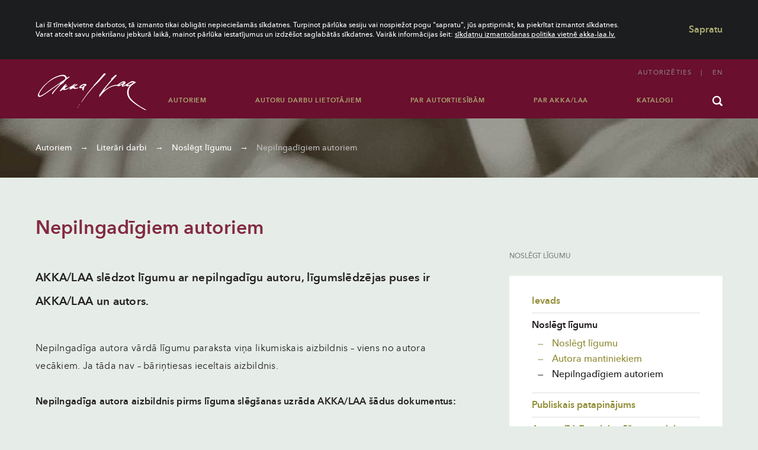

--- FILE ---
content_type: text/html; charset=UTF-8
request_url: https://www.akka-laa.lv/lv/autoriem/literari-darbi/noslegt-ligumu-1/nepilngadigiem-autoriem
body_size: 26655
content:
<!DOCTYPE html>
<html lang="lv">
<head>
    <meta charset="utf-8">
    <meta name="viewport" content="width=device-width, initial-scale=1">
    <meta name="csrf-token" content="Jsuh5m33TBDQwyt3B6YN8cvzr86JAx92c8wxnl8f">

    <link href="/front/css/app.css?id=6c29bafad3feaa577b90e753857b68c8" rel="stylesheet">


<script>
    APP = {
        cookieName: 'akkalaa_cookie',
    };
</script>

    <link rel="shortcut icon" type="image/png" href="https://www.akka-laa.lv/favicon.ico">

            <base href="https://www.akka-laa.lv">
    
    <title>Nepilngadīgiem autoriem</title>
<meta name="description" content="">

<meta property="og:title" content="Nepilngadīgiem autoriem">
<meta property="og:description" content="">
<meta property="og:url" content="https://www.akka-laa.lv/lv/autoriem/literari-darbi/noslegt-ligumu-1/nepilngadigiem-autoriem">
<meta property="og:type" content="website">


</head>
<body class="js lv">
    <div class="skipLinks">
        <a href="#content">Skip links</a>
    </div>

    <div class="cookiesMessage hidden" data-js-cookie-message>
    <div class="fixed-width">
        <div class="cookiesMessage__message">
            <p>
                <p>Lai &scaron;ī tīmekļvietne darbotos, tā izmanto tikai obligāti nepiecie&scaron;amās sīkdatnes. Turpinot pārlūka sesiju vai nospiežot pogu &quot;sapratu&quot;, jūs apstiprināt, ka piekrītat izmantot sīkdatnes. Varat atcelt savu piekri&scaron;anu jebkurā laikā, mainot pārlūka iestatījumus un izdzē&scaron;ot saglabātās sīkdatnes. Vairāk informācijas &scaron;eit:&nbsp;<a href="../lv/par-akka-laa/sikdatnes/">sīkdatņu izmanto&scaron;anas politika vietnē akka-laa.lv.</a></p>
            </p>
        </div>
        <a href="#close" class="cookiesMessage__button" data-js-cookies-button>Sapratu</a>
    </div>
</div>

    <div class="visible-desktop">
    <section class="searchBar" data-js-search-bar>
        <div class="fixed-width">
            <form action="/lv/meklet" id="mainSearch" data-js-main-search>
                <button class="searchBar__submit">
                    <svg width="17" height="17" viewBox="0 0 17 17" fill="none" xmlns="http://www.w3.org/2000/svg">
<path d="M16.5306 14.363L13.6506 11.469C13.6006 11.419 13.5426 11.379 13.4876 11.336C14.2376 10.186 14.6756 8.815 14.6756 7.34C14.6756 3.286 11.3916 0 7.33757 0C3.28557 0.001 -0.000427246 3.287 -0.000427246 7.341C-0.000427246 11.396 3.28557 14.682 7.33757 14.682C8.81257 14.682 10.1826 14.243 11.3336 13.494C11.3756 13.549 11.4156 13.605 11.4646 13.656L14.3446 16.55C14.6476 16.85 15.0426 17.001 15.4376 17.001C15.8326 17.001 16.2286 16.85 16.5306 16.549C17.1326 15.945 17.1326 14.967 16.5306 14.363ZM7.33757 12.363C4.56957 12.363 2.31657 10.11 2.31657 7.341C2.31657 4.571 4.56957 2.319 7.33757 2.319C10.1056 2.319 12.3586 4.571 12.3586 7.341C12.3576 10.11 10.1046 12.363 7.33757 12.363Z" fill="black"/>
</svg>                </button>
                <input class="searchBar__text" type="text" name="search" placeholder="Meklēt">
            </form>
            <ul class="searchBar__close" id="searchClose" data-js-close-search>
                <li class="searchBar__close--line"></li>
                <li class="searchBar__close--line"></li>
            </ul>
        </div>
    </section>

    <header class="desktopHeader">
        <div class="fixed-width">
            <a class="headerLogo" href="/lv">
                <img src="https://www.akka-laa.lv/storage/ckeditor/logo.png"
                     alt="logo.png"/>
            </a>

            <ul class="mainMenu" id="mainMenu" data-js-main-menu>
                                    <li class="mainMenu__item">
                        <a class="hasSubmenu" href="/lv/autoriem" data-id="menu-0">
                            Autoriem
                        </a>
                    </li>
                                    <li class="mainMenu__item">
                        <a class="hasSubmenu" href="/lv/autoru-darbu-lietotajiem" data-id="menu-1">
                            Autoru darbu lietotājiem
                        </a>
                    </li>
                                    <li class="mainMenu__item">
                        <a class="hasSubmenu" href="/lv/par-autortiesibam" data-id="menu-2">
                            Par autortiesībām
                        </a>
                    </li>
                                    <li class="mainMenu__item">
                        <a class="hasSubmenu" href="/lv/par-akka-laa" data-id="menu-3">
                            Par AKKA/LAA
                        </a>
                    </li>
                                    <li class="mainMenu__item">
                        <a class="hasSubmenu" href="/lv/katalogi" data-id="menu-4">
                            Katalogi
                        </a>
                    </li>
                            </ul>

            <div class="languagesMenu">
                <ul class="languagesMenu__list">
                                            <li class="languagesMenu__item register">
                            <a href="https://www.akka-laa.lv/lv/par-akka-laa/login" target="_blank">
                                Autorizēties
                            </a>
                        </li>
                    
                    <li class="languagesMenu__item languagesMenu__item--language">
                                                                                                                                        <a href="/en">en</a>
                                                                        </li>
                </ul>
            </div>

            <a class="desktopHeader__search" id="searchBtn" href="#" data-js-search-button>
                <svg width="17" height="17" viewBox="0 0 17 17" fill="none" xmlns="http://www.w3.org/2000/svg">
<path d="M16.5306 14.363L13.6506 11.469C13.6006 11.419 13.5426 11.379 13.4876 11.336C14.2376 10.186 14.6756 8.815 14.6756 7.34C14.6756 3.286 11.3916 0 7.33757 0C3.28557 0.001 -0.000427246 3.287 -0.000427246 7.341C-0.000427246 11.396 3.28557 14.682 7.33757 14.682C8.81257 14.682 10.1826 14.243 11.3336 13.494C11.3756 13.549 11.4156 13.605 11.4646 13.656L14.3446 16.55C14.6476 16.85 15.0426 17.001 15.4376 17.001C15.8326 17.001 16.2286 16.85 16.5306 16.549C17.1326 15.945 17.1326 14.967 16.5306 14.363ZM7.33757 12.363C4.56957 12.363 2.31657 10.11 2.31657 7.341C2.31657 4.571 4.56957 2.319 7.33757 2.319C10.1056 2.319 12.3586 4.571 12.3586 7.341C12.3576 10.11 10.1046 12.363 7.33757 12.363Z" fill="black"/>
</svg>            </a>
        </div>
    </header>

    <ul class="secondMenuBlock">
                    <li class="secondMenuBlock__item" data-id="menu-0">
                <section class="secondMenu">
                    <div class="fixed-width">
                                                    <ul class="secondMenu__list">
                                                                    <li class="secondMenu__list--item">
                                        <a class="" href="/lv/autoriem/muzikali-darbi"
                                           >
                                                                                            <svg width="17" height="16" viewBox="0 0 17 16" fill="none" xmlns="http://www.w3.org/2000/svg">
<path d="M6.96335 7.663C8.14635 7.192 11.1063 6.178 14.9633 6.021V11.153C14.6493 11.061 14.3163 11 13.9633 11C12.3063 11 10.9633 12.119 10.9633 13.5C10.9633 14.881 12.3063 16 13.9633 16C15.6203 16 16.9633 14.881 16.9633 13.5V12V1C16.9633 0.448 16.6923 0 15.9423 0H15.9633C9.97135 0 6.14135 1.914 5.96335 2C5.96335 2 6.11535 1.917 5.96335 2C5.51935 2.243 4.96335 2.521 4.96335 3.333V11.152C4.64935 11.061 4.31635 11 3.96335 11C2.30635 11 0.963348 12.119 0.963348 13.5C0.963348 14.881 2.30635 16 3.96335 16C5.62035 16 6.96335 14.881 6.96335 13.5V13V7.663Z" fill="black"/>
</svg>                                                                                        Muzikāli darbi
                                                                                    </a>
                                    </li>
                                                                    <li class="secondMenu__list--item">
                                        <a class="" href="/lv/autoriem/audiovizuali-darbi"
                                           >
                                                                                            <svg width="17" height="14" viewBox="0 0 17 14" fill="none" xmlns="http://www.w3.org/2000/svg">
<path d="M15.9662 0H1.96619C1.41319 0 0.966187 0.447 0.966187 1V13C0.966187 13.553 1.41319 14 1.96619 14H15.9662C16.5192 14 16.9662 13.553 16.9662 13V1C16.9662 0.447 16.5192 0 15.9662 0ZM4.96619 12H2.96619V10H4.96619V12ZM4.96619 8H2.96619V6H4.96619V8ZM4.96619 4H2.96619V2H4.96619V4ZM11.2542 7.274L7.54619 9.934C7.34719 10.085 6.96619 9.969 6.96619 9.673V4.327C6.96619 4.031 7.37819 3.915 7.57719 4.066L11.1912 6.725C11.3912 6.876 11.4532 7.123 11.2542 7.274ZM14.9662 12H12.9662V10H14.9662V12ZM14.9662 8H12.9662V6H14.9662V8ZM14.9662 4H12.9662V2H14.9662V4Z" fill="black"/>
</svg>                                                                                        Audiovizuāli darbi
                                                                                    </a>
                                    </li>
                                                                    <li class="secondMenu__list--item">
                                        <a class="" href="/lv/autoriem/vizuali-darbi"
                                           >
                                                                                            <svg width="17" height="16" viewBox="0 0 17 16" fill="none" xmlns="http://www.w3.org/2000/svg">
<path d="M15.9666 0H1.96664C1.41364 0 0.966644 0.448 0.966644 1V15C0.966644 15.553 1.41364 16 1.96664 16H15.9666C16.5196 16 16.9666 15.553 16.9666 15V1C16.9666 0.448 16.5196 0 15.9666 0ZM11.4666 4C12.2946 4 12.9666 4.672 12.9666 5.5C12.9666 6.328 12.2946 7 11.4666 7C10.6386 7 9.96664 6.328 9.96664 5.5C9.96664 4.672 10.6386 4 11.4666 4ZM13.9666 12.5C13.9666 12.777 13.7426 13 13.4666 13H4.46664C4.19064 13 3.96664 12.777 3.96664 12.5V8.5C3.96664 8.223 4.12464 7.842 4.32064 7.646L5.61364 6.353C5.80864 6.158 6.12564 6.158 6.32064 6.353L9.96664 10L11.6126 8.354C11.8076 8.159 12.1246 8.159 12.3196 8.354L13.6126 9.647C13.8086 9.842 13.9666 10.224 13.9666 10.5V12.5Z" fill="black"/>
</svg>                                                                                        Vizuāli darbi
                                                                                    </a>
                                    </li>
                                                                    <li class="secondMenu__list--item">
                                        <a class="" href="/lv/autoriem/literari-darbi"
                                           >
                                                                                            <svg width="16" height="16" viewBox="0 0 16 16" fill="none" xmlns="http://www.w3.org/2000/svg">
<path d="M15 0C14.5 0 10.43 0.0489999 8 1.698C5.57 0.0489999 1.5 0 1 0C0.406 0 0 0.441 0 0.987V12.824C0 13.37 0.469 13.81 1 13.81C2.2 13.81 5.439 14.077 7 15.241C7.1 15.32 7.2 15.409 7.29 15.498C7.29 15.498 7.449 15.654 7.644 15.848C7.841 16.042 8.158 16.042 8.355 15.848L8.709 15.498C8.8 15.41 8.9 15.321 9 15.242C10.561 14.077 13.8 13.811 15 13.811C15.594 13.811 16 13.371 16 12.825V0.987C16 0.441 15.562 0 15 0ZM2.497 3.021C3.331 3.129 5.064 3.382 6.521 3.781C6.787 3.853 7 4.141 7 4.414V4.933V5.508C7 5.78 6.79 5.924 6.527 5.84C5.016 5.354 3.329 5.082 2.497 4.98C2.223 4.946 2 4.712 2 4.439V3.453C2 3.18 2.223 2.984 2.497 3.021ZM6.527 8.798C5.016 8.314 3.329 8.042 2.497 7.94C2.223 7.906 2 7.671 2 7.399V6.412C2 6.14 2.223 5.944 2.497 5.98C3.331 6.088 5.064 6.342 6.521 6.74C6.787 6.812 7 7.1 7 7.373V7.893V8.467C7 8.739 6.79 8.883 6.527 8.798ZM9.479 3.777C10.914 3.38 12.663 3.127 13.503 3.019C13.777 2.984 14 3.18 14 3.453V3.947V4.44C14 4.713 13.777 4.958 13.503 4.994C12.662 5.105 10.908 5.374 9.471 5.837C9.208 5.921 9 5.779 9 5.507V4.414C9 4.141 9.213 3.852 9.479 3.777ZM13.503 7.953C12.662 8.064 10.908 8.332 9.471 8.795C9.208 8.881 9 8.739 9 8.466V7.373C9 7.1 9.213 6.811 9.479 6.737C10.914 6.339 12.663 6.086 13.503 5.978C13.777 5.944 14 6.14 14 6.412V6.906V7.399C14 7.671 13.777 7.917 13.503 7.953Z" fill="black"/>
</svg>                                                                                        Literāri darbi
                                                                                    </a>
                                    </li>
                                                                    <li class="secondMenu__list--item">
                                        <a class="" href="/lv/autoriem/dramatiski-un-muzikali-dramatiski-darbi"
                                           >
                                                                                            <svg width="19" height="16" viewBox="0 0 19 16" fill="none" xmlns="http://www.w3.org/2000/svg">
<path d="M18.3454 12.5322C17.8784 12.6652 17.3854 12.3732 17.2444 11.8802L14.1844 1.1662C14.0434 0.673204 14.3084 0.165204 14.7744 0.0322035C15.2414 -0.100796 15.7344 0.190204 15.8754 0.683204L18.9354 11.3972C19.0764 11.8902 18.8124 12.3982 18.3454 12.5322ZM13.7774 12.5482C13.9654 13.2052 13.6124 13.8822 12.9904 14.0602L7.9174 15.5092C7.2944 15.6872 6.6384 15.2982 6.4504 14.6412L5.7774 12.2852L3.3774 12.3982L2.1474 8.0962L13.7374 1.6612L16.6244 11.7712L13.5964 11.9152L13.7774 12.5482ZM12.9954 11.9432L6.3784 12.2562L7.0134 14.4802C7.1074 14.8092 7.4354 15.0032 7.7464 14.9142L12.8194 13.4652C13.1304 13.3762 13.3064 13.0372 13.2134 12.7092L12.9954 11.9432ZM2.3884 13.2262C2.0774 13.3152 1.7484 13.1212 1.6554 12.7922L0.465402 8.6252C0.370402 8.2962 0.547402 7.9572 0.858402 7.8692C1.1694 7.7792 1.4984 7.9742 1.5914 8.3032L2.7814 12.4702C2.8764 12.7982 2.6994 13.1372 2.3884 13.2262Z" fill="black"/>
</svg>                                                                                        Dramatiski un muzikāli dramatiski darbi
                                                                                    </a>
                                    </li>
                                                                    <li class="secondMenu__list--item">
                                        <a class="" href="/lv/autoriem/horeografiski-darbi"
                                           >
                                                                                            <svg width="15" height="21" viewBox="0 0 15 21" fill="none" xmlns="http://www.w3.org/2000/svg">
<path d="M8.72272 17.1606C8.16972 18.5426 7.74772 20.4656 9.34872 20.8876C11.8097 21.5336 12.1597 17.8826 12.1597 17.8826L8.72272 17.1606Z" fill="black"/>
<path d="M14.2638 12.4326C14.6318 10.5416 14.6098 7.31564 12.3118 6.51564C11.7458 6.31864 9.60476 5.81464 8.74176 9.53464C8.11576 12.2416 9.09276 15.4866 9.09276 15.4866L12.5688 16.2166C12.5688 16.2146 14.0168 13.6966 14.2638 12.4326Z" fill="black"/>
<path d="M5.46575 11.0266C5.87075 12.4586 6.08775 14.4136 4.44775 14.6676C1.93375 15.0566 1.97275 11.3906 1.97275 11.3906L5.46575 11.0266Z" fill="black"/>
<path d="M0.45874 5.75164C0.29274 3.83364 0.65474 0.627638 3.02674 0.0666377C3.60974 -0.0713623 5.79074 -0.349362 6.25574 3.43864C6.59274 6.19464 5.27574 9.32064 5.27574 9.32064L1.74274 9.68864C1.74274 9.68864 0.56774 7.03664 0.45874 5.75164Z" fill="black"/>
</svg>                                                                                        Horeogrāfiski darbi
                                                                                    </a>
                                    </li>
                                                                    <li class="secondMenu__list--item">
                                        <a class="" href="/lv/autoriem/ludzam-pieteikties-tiesibu-ipasniekus"
                                           >
                                                                                            <svg width="17" height="13" viewBox="0 0 17 13" fill="none" xmlns="http://www.w3.org/2000/svg">
<path d="M16.632 5.892C16.486 5.651 13.016 0 8.517 0C4.021 0 0.521 5.648 0.374 5.888L0 6.5L0.374 7.112C0.521 7.354 4.021 13 8.517 13C13.016 13 16.487 7.35 16.632 7.109L17 6.5L16.632 5.892ZM8.517 10.842C5.781 10.842 3.315 7.826 2.363 6.5C3.316 5.174 5.781 2.158 8.517 2.158C11.253 2.158 13.703 5.177 14.644 6.5C13.701 7.824 11.252 10.842 8.517 10.842ZM8.501 3.383C6.977 3.383 5.741 4.779 5.741 6.5C5.741 8.221 6.977 9.617 8.501 9.617C10.025 9.617 11.261 8.221 11.261 6.5C11.262 4.779 10.026 3.383 8.501 3.383Z" fill="black"/>
</svg>                                                                                        Lūdzam pieteikties tiesību īpašniekus
                                                                                    </a>
                                    </li>
                                                                    <li class="secondMenu__list--item">
                                        <a class="" href="/lv/autoriem/atskaites"
                                           >
                                                                                            <svg width="11" height="13" viewBox="0 0 11 13" fill="none" xmlns="http://www.w3.org/2000/svg">
<path d="M8.24998 3.25H10.607C10.823 3.25 10.876 3.122 10.722 2.963L8.13498 0.287002C7.98198 0.129002 7.85798 0.182002 7.85798 0.407002V2.844C7.85698 3.068 8.03398 3.25 8.24998 3.25Z" fill="black"/>
<path d="M10.607 4.062H7.464C7.248 4.062 7.071 3.88 7.071 3.656V0.406C7.071 0.182 6.895 0 6.679 0H0.786C0.351 0 0 0.363 0 0.812V12.187C0 12.637 0.351 13 0.786 13H10.215C10.648 13 11 12.637 11 12.188V4.469C11 4.245 10.823 4.062 10.607 4.062ZM1.571 2.844C1.571 2.62 1.747 2.438 1.964 2.438H5.107C5.324 2.438 5.5 2.62 5.5 2.844V3.657C5.5 3.881 5.324 4.063 5.107 4.063H1.964C1.748 4.063 1.571 3.881 1.571 3.657V2.844ZM7.857 10.156C7.857 10.38 7.68 10.562 7.464 10.562H1.964C1.748 10.562 1.571 10.38 1.571 10.156V9.344C1.571 9.12 1.747 8.937 1.964 8.937H7.464C7.68 8.937 7.857 9.12 7.857 9.344V10.156ZM8.643 6.906C8.643 7.13 8.467 7.312 8.25 7.312H1.964C1.748 7.312 1.571 7.13 1.571 6.906V6.094C1.571 5.87 1.747 5.688 1.964 5.688H8.25C8.466 5.688 8.643 5.87 8.643 6.094V6.906Z" fill="black"/>
</svg>                                                                                        Atskaites
                                                                                    </a>
                                    </li>
                                                            </ul>
                                            </div>
                </section>
            </li>
                    <li class="secondMenuBlock__item" data-id="menu-1">
                <section class="secondMenu">
                    <div class="fixed-width">
                                                    <ul class="secondMenu__list">
                                                                    <li class="secondMenu__list--item">
                                        <a class="hasDescription" href="/lv/autoru-darbu-lietotajiem/publiskas-vietas"
                                           >
                                                                                            <svg width="17" height="17" viewBox="0 0 17 17" fill="none" xmlns="http://www.w3.org/2000/svg">
<path d="M9.7833 10.235L11.3833 8.205C11.9283 8.227 12.5223 8.043 13.1493 7.725L17.0003 2.782L16.6133 1.987L13.7303 5.688C13.5593 5.907 13.2463 5.944 13.0303 5.77C12.8153 5.595 12.7793 5.275 12.9503 5.056L15.8333 1.354L15.1963 0.838L12.3143 4.539C12.1433 4.758 11.8303 4.795 11.6143 4.621C11.3993 4.447 11.3633 4.127 11.5343 3.907L14.4163 0.206L13.5693 0L9.6433 5.042C9.5043 5.733 9.4683 6.342 9.6223 6.855L8.3423 8.478L6.6513 6.416C7.0883 5.249 6.7413 3.627 5.6613 2.31C4.2373 0.574 2.0783 0.0220001 0.839301 1.08C-0.399699 2.138 -0.249699 4.402 1.1753 6.138C2.2563 7.455 3.7583 8.09 4.9623 7.858L6.9353 10.263L3.0603 15.178C2.6813 15.663 2.7603 16.37 3.2373 16.757C3.7133 17.142 4.4063 17.062 4.7843 16.576L8.3763 12.021L12.1303 16.598C12.5203 17.074 13.2143 17.137 13.6813 16.739C14.1473 16.341 14.2093 15.633 13.8193 15.156L9.7833 10.235Z" fill="black"/>
</svg>                                                                                        Publiskas vietas
                                                                                            <p>Regulāri atskaņota mūzika vai video kafejnīcās, restorānos, veikalos, frizētavās, kinoteātros u.c.</p>
                                                                                    </a>
                                    </li>
                                                                    <li class="secondMenu__list--item">
                                        <a class="hasDescription" href="/lv/autoru-darbu-lietotajiem/pasakumi"
                                           >
                                                                                            <svg width="20" height="20" viewBox="0 0 20 20" fill="none" xmlns="http://www.w3.org/2000/svg">
<path d="M14.379 10.578L15.558 9.4L16.736 10.578L20 7.314L17.812 5.127C17 5.939 15.683 5.939 14.872 5.127C14.06 4.315 14.06 2.999 14.872 2.187L12.684 0L9.423 3.262L10.601 4.443L9.423 5.621L8.245 4.442L0 12.687L2.188 14.875C3 14.062 4.316 14.062 5.127 14.875C5.938 15.686 5.938 17.001 5.127 17.815L7.314 20L15.558 11.757L14.379 10.578ZM10.289 6.488L11.467 5.309L12.645 6.488L11.467 7.667L10.289 6.488ZM12.335 8.533L13.514 7.355L14.692 8.533L13.514 9.712L12.335 8.533Z" fill="black"/>
</svg>                                                                                        Pasākumi
                                                                                            <p>Koncerti, diskotēkas, festivāli, sporta sacensības u.c.</p>
                                                                                    </a>
                                    </li>
                                                                    <li class="secondMenu__list--item">
                                        <a class="hasDescription" href="/lv/autoru-darbu-lietotajiem/darbu-reproducesana"
                                           >
                                                                                            <svg width="22" height="23" viewBox="0 0 22 23" fill="none" xmlns="http://www.w3.org/2000/svg">
<path d="M10.142 7.797C8.13603 8.188 6.48603 10.096 6.46403 12.19C6.44203 14.03 7.11003 15.663 8.18003 17.112C8.22503 17.181 8.35803 17.227 8.44803 17.227C9.29503 17.227 10.142 17.227 10.989 17.227C11.814 17.227 12.638 17.227 13.441 17.227C13.664 17.227 13.775 17.159 13.909 16.974C14.444 16.215 14.867 15.387 15.157 14.49C15.469 13.524 15.625 12.512 15.447 11.5C14.979 8.993 12.616 7.337 10.142 7.797Z" fill="black"/>
<path d="M11.435 6.578C11.591 4.37 11.769 2.185 11.947 0H10.03C10.208 2.208 10.364 4.393 10.543 6.578H11.435Z" fill="black"/>
<path d="M17.943 2.116C17.386 1.794 16.851 1.472 16.293 1.127C15.379 3.127 14.465 5.128 13.529 7.129C13.774 7.291 14.019 7.428 14.287 7.589C15.491 5.75 16.717 3.933 17.943 2.116Z" fill="black"/>
<path d="M0 7.36C1.939 8.303 3.878 9.246 5.818 10.212C5.974 9.936 6.108 9.706 6.264 9.43C4.48 8.165 2.742 6.923 0.958 5.658C0.646 6.233 0.334 6.785 0 7.36Z" fill="black"/>
<path d="M8.448 7.268C7.534 5.267 6.62 3.266 5.684 1.265C5.127 1.61 4.592 1.932 4.034 2.254C5.26 4.094 6.464 5.888 7.69 7.705C7.958 7.567 8.203 7.429 8.448 7.268Z" fill="black"/>
<path d="M21.019 5.75C19.236 7.015 17.497 8.257 15.736 9.522C15.892 9.798 16.026 10.028 16.182 10.304C18.122 9.361 20.061 8.418 22 7.452C21.643 6.877 21.331 6.325 21.019 5.75Z" fill="black"/>
<path d="M8.69299 18.653C9.13899 18.653 9.56199 18.653 10.008 18.653C11.033 18.653 12.059 18.653 13.084 18.653C13.151 18.653 13.196 18.653 13.262 18.653C13.529 18.63 13.708 18.446 13.708 18.193C13.708 17.94 13.53 17.756 13.262 17.756C12.504 17.756 11.746 17.756 10.988 17.756C10.275 17.756 9.53899 17.756 8.82599 17.756C8.71499 17.756 8.62499 17.756 8.51399 17.802C8.33599 17.871 8.22399 18.078 8.26899 18.285C8.29199 18.492 8.46999 18.653 8.69299 18.653Z" fill="black"/>
<path d="M13.262 20.677C13.195 20.677 13.128 20.677 13.062 20.677C12.371 20.677 11.658 20.677 10.967 20.677C10.209 20.677 9.45099 20.677 8.69299 20.677C8.51499 20.677 8.35899 20.746 8.29199 20.907C8.24799 21.046 8.26999 21.206 8.31399 21.345C8.40299 21.529 8.58199 21.552 8.78199 21.552C10.075 21.552 11.39 21.552 12.683 21.552C12.884 21.552 13.062 21.552 13.263 21.552C13.53 21.552 13.709 21.345 13.709 21.092C13.708 20.861 13.53 20.7 13.262 20.677Z" fill="black"/>
<path d="M13.262 19.205C12.504 19.205 11.746 19.205 11.011 19.205C10.275 19.205 9.51703 19.205 8.78203 19.205C8.47003 19.205 8.31403 19.343 8.31403 19.619C8.31403 19.895 8.47003 20.079 8.78203 20.079C10.275 20.079 11.791 20.079 13.284 20.079C13.574 20.079 13.774 19.895 13.774 19.619C13.753 19.366 13.574 19.205 13.262 19.205Z" fill="black"/>
<path d="M9.42903 22.908C9.47303 22.954 9.56203 23 9.60703 23C10.521 23 11.435 23 12.349 23C12.393 23 12.483 23 12.505 22.954C12.728 22.655 12.928 22.356 13.151 22.034H8.82703C9.02703 22.356 9.22803 22.632 9.42903 22.908Z" fill="black"/>
</svg>                                                                                        Darbu reproducēšana un publicēšana
                                                                                            <p>Mūzika, attēli, teksti, notis, teātra izrādes, filmas, horeogrāfija u.c.</p>
                                                                                    </a>
                                    </li>
                                                                    <li class="secondMenu__list--item">
                                        <a class="hasDescription" href="/lv/autoru-darbu-lietotajiem/darbu-ievietosana-interneta"
                                           >
                                                                                            <svg width="18" height="13" viewBox="0 0 18 13" fill="none" xmlns="http://www.w3.org/2000/svg">
<path d="M15.015 4.994H14.922C14.436 1.993 11.977 0 9.009 0C6.034 0 3.571 1.993 3.093 4.994H3.003C1.246 4.994 0 7.106 0 8.997C0 11.197 1.792 12.999 4.004 12.999H14.014C16.226 12.999 17.998 11.207 17.998 9.006C17.998 7.145 16.737 4.994 15.015 4.994ZM6.096 7.44L8.686 4.085C8.866 3.85 9.155 3.84 9.333 4.075L11.922 7.447C12.101 7.682 12.004 7.995 11.707 7.995H10.01V10.387C10.01 10.662 9.786 10.996 9.509 10.996H8.508C8.233 10.996 8.008 10.662 8.008 10.387V7.997H6.312C6.014 7.996 5.917 7.676 6.096 7.44Z" fill="black"/>
</svg>                                                                                        Darbu ievietošana internetā
                                                                                            <p>Mūzikas, video, tekstu vai attēlu augšupielāde</p>
                                                                                    </a>
                                    </li>
                                                                    <li class="secondMenu__list--item">
                                        <a class="hasDescription" href="/lv/autoru-darbu-lietotajiem/tv-radio-un-kabeltelevizija"
                                           >
                                                                                            <svg width="16" height="16" viewBox="0 0 16 16" fill="none" xmlns="http://www.w3.org/2000/svg">
<path d="M15 2.98475H10.414L11.707 1.69875C12.098 1.30975 12.098 0.68075 11.707 0.29175C11.316 -0.09725 10.684 -0.09725 10.293 0.29175L8 2.57275L5.707 0.29275C5.316 -0.09625 4.684 -0.09625 4.293 0.29275C3.902 0.68175 3.902 1.31075 4.293 1.69975L5.586 2.98575H1C0.447 2.98575 0 3.43075 0 3.98075V14.9207C0 15.4707 0.447 15.9147 1 15.9147H15C15.553 15.9147 16 15.4707 16 14.9207V3.97975C16 3.42975 15.553 2.98475 15 2.98475ZM12 13.4277C12 13.7017 11.775 13.9247 11.5 13.9247H2.5C2.224 13.9247 2 13.7017 2 13.4277V5.47175C2 5.19775 2.224 4.97375 2.5 4.97375H11.5C11.775 4.97375 12 5.19675 12 5.47175V13.4277ZM15 9.44975C15 9.72375 14.775 9.94775 14.5 9.94775H13.5C13.225 9.94775 13 9.72375 13 9.44975V8.45575C13 8.18175 13.225 7.95875 13.5 7.95875H14.5C14.775 7.95875 15 8.18175 15 8.45575V9.44975ZM15 6.46575C15 6.73975 14.775 6.96275 14.5 6.96275H13.5C13.225 6.96275 13 6.73975 13 6.46575V5.47175C13 5.19775 13.225 4.97375 13.5 4.97375H14.5C14.775 4.97375 15 5.19675 15 5.47175V6.46575Z" fill="black"/>
</svg>                                                                                        TV, radio un kabeļtelevīzija
                                                                                            <p>Elektroniskie plašsaziņas līdzekļi</p>
                                                                                    </a>
                                    </li>
                                                                    <li class="secondMenu__list--item">
                                        <a class="hasDescription" href="/lv/autoru-darbu-lietotajiem/dj"
                                           >
                                                                                            <svg width="16" height="16" viewBox="0 0 16 16" fill="none" xmlns="http://www.w3.org/2000/svg">
<path d="M0.000305176 8V14C0.000305176 14.553 0.447305 15 1.00031 15C1.55331 15 2.00031 14.553 2.00031 14H3.00031V15C3.00031 15.553 3.44731 16 4.00031 16C4.55331 16 5.00031 15.553 5.00031 15V11C5.00031 10.447 4.55331 10 4.00031 10C3.44731 10 3.00031 10.447 3.00031 11V12H2.00031V8C2.00031 4.691 4.69131 2 8.00031 2C11.3093 2 14.0003 4.691 14.0003 8V12H13.0003V11C13.0003 10.447 12.5533 10 12.0003 10C11.4473 10 11.0003 10.447 11.0003 11V15C11.0003 15.553 11.4473 16 12.0003 16C12.5533 16 13.0003 15.553 13.0003 15V14H14.0003C14.0003 14.553 14.4473 15 15.0003 15C15.5533 15 16.0003 14.553 16.0003 14V12V8C16.0003 3.582 12.4183 0 8.00031 0C3.5823 0 0.000305176 3.582 0.000305176 8Z" fill="black"/>
</svg>                                                                                        DJ
                                                                                            <p>Mūzikas atskaņošana publiskā pasākumā, reproducēšana u.c.</p>
                                                                                    </a>
                                    </li>
                                                                    <li class="secondMenu__list--item">
                                        <a class="hasDescription" href="/lv/autoru-darbu-lietotajiem/macibu-iestades"
                                           >
                                                                                            <svg width="20" height="17" viewBox="0 0 20 17" fill="none" xmlns="http://www.w3.org/2000/svg">
<path d="M4.26368 7.69688L4.02568 13.3959C4.02068 13.5369 4.09768 11.6669 4.21768 11.7299C4.26568 11.7549 4.32368 10.7719 4.38568 10.7719C4.46868 10.7719 4.55168 12.7409 4.61568 12.6889C5.01068 12.3489 6.26768 13.6529 6.89168 13.6529C7.42168 13.6529 8.85068 13.3589 9.69868 14.0479C9.76468 14.0999 9.84168 14.1279 9.92468 14.1279C10.0187 14.1279 10.1077 14.0909 10.1747 14.0279C11.1927 13.0379 12.3297 13.6259 12.6097 13.6259C12.9557 13.6259 14.3337 11.9689 15.4117 12.7089C15.5257 12.7899 15.6887 10.7929 15.8107 10.7149C15.9237 10.6419 15.9887 11.5089 15.9727 11.3729L15.3817 7.53988C15.3717 7.42688 15.3077 7.32488 15.2097 7.26688C15.1257 7.20988 14.9917 7.19688 14.8807 7.24288L9.70768 9.49588L4.76368 7.38088C4.67168 7.33788 4.52668 7.34588 4.42268 7.41388C4.32768 7.47588 4.26868 7.57988 4.26368 7.69688Z" fill="black"/>
<path d="M0.000703054 3.77888C-0.00829695 3.91788 0.0697031 4.05388 0.200703 4.11788L5.3127 6.47388L9.6847 8.23488C9.7657 8.26388 9.8487 8.27188 9.9327 8.24388L13.7597 6.84288L16.9487 5.45488L17.7347 8.01388H17.5377C17.2247 8.01388 16.9237 8.14088 16.9237 8.46388V9.40688C16.9237 9.67688 17.1257 9.90688 17.3657 9.97388L16.4457 15.8879L16.8117 15.7139C16.8857 15.6779 16.9837 15.6419 17.0527 15.6219C17.1087 15.7679 17.1977 15.9599 17.4167 16.0179L17.4987 16.0289C17.6717 16.0289 17.7897 15.8959 17.8937 15.7779C17.9177 15.7509 17.9547 15.7099 17.9797 15.6839C18.0147 15.7029 18.0647 15.7529 18.1007 15.7879C18.1937 15.8809 18.3087 15.9969 18.4857 15.9969C18.5317 15.9969 18.5747 15.9889 18.6187 15.9729C18.7647 15.9209 18.7897 15.7809 18.8037 15.6349C18.8687 15.6679 18.9397 15.7039 18.9877 15.7359L19.3797 15.9789L18.4907 9.97988C18.7427 9.91788 18.9327 9.68588 18.9327 9.40688V8.46488C18.9327 8.14188 18.6717 8.01488 18.3577 8.01488H18.3107C18.3867 6.50288 18.0577 5.65288 17.7087 5.11788L19.7857 4.12288C19.9237 4.05788 20.0057 3.92388 19.9997 3.77988C19.9947 3.63288 19.8997 3.50688 19.7567 3.45588L9.9397 0.0218766C9.8547 -0.00812335 9.7747 -0.00612336 9.6957 0.0208766L0.238703 3.45588C0.100703 3.50688 0.00670305 3.63288 0.000703054 3.77888Z" fill="black"/>
</svg>                                                                                        Mācību iestādes
                                                                                            <p>Koncerti, diskotēkas, festivāli u.c.</p>
                                                                                    </a>
                                    </li>
                                                                    <li class="secondMenu__list--item">
                                        <a class="hasDescription" href="/lv/autoru-darbu-lietotajiem/teatris"
                                           >
                                                                                            <svg width="15" height="14" viewBox="0 0 15 14" fill="none" xmlns="http://www.w3.org/2000/svg">
<path d="M13.6583 11.917V4.747H11.7343V11.917H10.1953V4.747H8.27131V11.917H6.7333V4.747H4.80931V11.917H3.27031V4.747H1.34631V11.917H1.34431L0.000305176 14L15.0003 13.998L13.6583 11.917Z" fill="black"/>
<path d="M0.382294 3.958H14.6173L7.50029 0L0.382294 3.958Z" fill="black"/>
</svg>                                                                                        Teātris
                                                                                            <p>Opera, teātris, balets u.c.</p>
                                                                                    </a>
                                    </li>
                                                                    <li class="secondMenu__list--item">
                                        <a class="hasDescription" href="/lv/autoru-darbu-lietotajiem/makslas-darbu-pardevejiem"
                                           >
                                                                                            <svg width="14" height="14" viewBox="0 0 14 14" fill="none" xmlns="http://www.w3.org/2000/svg">
<path d="M8.75031 8.019V7.39C9.79231 6.783 10.5003 5.668 10.5003 4.376V3.5C10.5003 1.567 8.93331 0 7.00031 0C5.06731 0 3.50031 1.567 3.50031 3.5V4.375C3.50031 5.667 4.20931 6.782 5.25031 7.389V8.018C2.23231 8.505 0.000305176 10.212 0.000305176 12.25V13.125C0.000305176 13.608 0.392305 14 0.875305 14H13.1253C13.6083 14 14.0003 13.608 14.0003 13.125V12.25C14.0003 10.212 11.7683 8.505 8.75031 8.019Z" fill="black"/>
</svg>                                                                                        Mākslas darbu pārdevējiem
                                                                                            <p>Mākslas darbi</p>
                                                                                    </a>
                                    </li>
                                                            </ul>
                                            </div>
                </section>
            </li>
                    <li class="secondMenuBlock__item" data-id="menu-2">
                <section class="secondMenu">
                    <div class="fixed-width">
                                                    <ul class="secondMenu__list">
                                                                    <li class="secondMenu__list--item">
                                        <a class="" href="/lv/par-autortiesibam/kas-ir-autora-tiesibas"
                                           >
                                                                                            <svg width="15" height="17" viewBox="0 0 15 17" fill="none" xmlns="http://www.w3.org/2000/svg">
<path d="M0.966187 2.309V2.573C0.966187 6.058 1.54319 10.928 4.39019 14.342C6.11319 16.408 7.80919 16.952 7.88219 16.975L7.96119 17L8.03819 16.975C8.11019 16.953 9.81819 16.408 11.5412 14.342C14.3882 10.929 14.9662 6.058 14.9662 2.573V2.309L14.7192 2.301C14.6772 2.299 10.5632 2.152 8.14619 0.147L7.97119 0L7.79819 0.147C5.38119 2.152 1.25619 2.299 1.21519 2.301L0.966187 2.309ZM7.96319 15.462L7.96619 15.463C7.96619 15.463 7.96419 15.462 7.96319 15.462ZM2.23719 3.485C2.23719 3.485 5.82919 3.379 7.96519 1.608V8.536H13.1262C11.6822 14.319 7.96819 15.462 7.96619 15.463V8.535H2.80419C2.79719 8.506 2.78919 8.479 2.78219 8.449C2.44519 7.07 2.23719 5.431 2.23719 3.485Z" fill="black"/>
</svg>                                                                                        Kas ir autora tiesības
                                                                                    </a>
                                    </li>
                                                                    <li class="secondMenu__list--item">
                                        <a class="" href="/lv/par-autortiesibam/autortiesibu-individualais-parvaldijums"
                                           >
                                                                                            <svg width="14" height="14" viewBox="0 0 14 14" fill="none" xmlns="http://www.w3.org/2000/svg">
<path d="M8.75031 8.019V7.39C9.79231 6.783 10.5003 5.668 10.5003 4.376V3.5C10.5003 1.567 8.93331 0 7.00031 0C5.06731 0 3.50031 1.567 3.50031 3.5V4.375C3.50031 5.667 4.20931 6.782 5.25031 7.389V8.018C2.23231 8.505 0.000305176 10.212 0.000305176 12.25V13.125C0.000305176 13.608 0.392305 14 0.875305 14H13.1253C13.6083 14 14.0003 13.608 14.0003 13.125V12.25C14.0003 10.212 11.7683 8.505 8.75031 8.019Z" fill="black"/>
</svg>                                                                                        Autortiesību individuālais pārvaldījums
                                                                                    </a>
                                    </li>
                                                                    <li class="secondMenu__list--item">
                                        <a class="" href="/lv/par-autortiesibam/autoratlidzibas-iekasesana-sadale-un-izmaksa"
                                           >
                                                                                            <svg width="21" height="17" viewBox="0 0 21 17" fill="none" xmlns="http://www.w3.org/2000/svg">
<path d="M15.3464 10.539C15.6154 9.883 15.7234 9.143 15.6654 8.381L18.5174 6.803L15.8304 2.345L12.1014 4.407C12.6334 4.689 13.1284 5.09 13.5534 5.586L15.1754 4.689L16.0714 6.175L14.4574 7.069C15.1894 8.922 14.7074 10.894 13.2084 11.722L5.45236 16.013L0.973358 8.581L6.59036 5.474C6.32136 6.129 6.21336 6.869 6.27136 7.632L3.42036 9.209L6.10736 13.667L9.83636 11.605C9.30436 11.324 8.80936 10.922 8.38436 10.426L6.76236 11.323L5.86736 9.837L7.48036 8.944C6.74836 7.091 7.23136 5.119 8.72936 4.291L16.4854 0L20.9634 7.431L15.3464 10.539ZM9.62436 5.777C8.78436 6.242 8.68836 7.656 9.41636 8.864C10.1454 10.072 11.4704 10.7 12.3114 10.235C13.1524 9.77 13.2474 8.356 12.5194 7.148C11.7914 5.94 10.4654 5.312 9.62436 5.777Z" fill="black"/>
</svg>                                                                                        Autoratlīdzības iekasēšana, sadale un izmaksa
                                                                                    </a>
                                    </li>
                                                                    <li class="secondMenu__list--item">
                                        <a class="" href="/lv/par-autortiesibam/autortiesibu-kolektivais-parvaldijums"
                                           >
                                                                                            <svg width="18" height="12" viewBox="0 0 18 12" fill="none" xmlns="http://www.w3.org/2000/svg">
<path d="M8.45064 6.874V6.334C9.34164 5.814 9.94864 4.858 9.94864 3.75V3C9.94864 1.343 8.60664 0 6.95264 0C5.29864 0 3.95764 1.343 3.95764 3V3.75C3.95764 4.858 4.56464 5.814 5.45564 6.334V6.874C2.87164 7.29 0.961639 8.753 0.961639 10.5V11.25C0.961639 11.665 1.29664 12 1.71064 12H12.1946C12.6076 12 12.9436 11.665 12.9436 11.25V10.5C12.9436 8.753 11.0336 7.29 8.45064 6.874Z" fill="black"/>
<path d="M14.1996 7.701V7.249C14.9466 6.813 15.4556 6.011 15.4556 5.082V4.454C15.4556 3.065 14.3306 1.938 12.9436 1.938C11.5566 1.938 10.4316 3.064 10.4316 4.454V5.083C10.4316 6.012 10.9406 6.814 11.6876 7.25V7.702C9.52165 8.052 7.91965 9.279 7.91965 10.744V11.372C7.91965 11.719 8.20165 12 8.54765 12H17.3386C17.6856 12 17.9666 11.719 17.9666 11.371V10.743C17.9666 9.278 16.3656 8.051 14.1996 7.701Z" fill="black"/>
</svg>                                                                                        Autortiesību kolektīvais pārvaldījums
                                                                                    </a>
                                    </li>
                                                                    <li class="secondMenu__list--item">
                                        <a class="" href="/lv/par-autortiesibam/publiskais-patapinajums"
                                           >
                                                                                            <svg width="16" height="16" viewBox="0 0 16 16" fill="none" xmlns="http://www.w3.org/2000/svg">
<path d="M15 0C14.5 0 10.43 0.049 8 1.696C5.57 0.049 1.5 0 1 0C0.344 0 0 0.441 0 0.986V12.815C0 13.359 0.469 13.8 1 13.8C2.2 13.8 5.439 14.067 7 15.23C7.1 15.309 7.2 15.398 7.29 15.486C7.29 15.486 7.449 15.643 7.644 15.834C7.841 16.029 8.158 16.029 8.355 15.834L8.71 15.486C8.8 15.397 8.9 15.309 9 15.229C10.561 14.066 14.042 13.799 15.242 13.799C15.836 13.799 16 13.359 16 12.814V0.986C16 0.441 15.688 0 15 0ZM2.497 3.019C3.331 3.127 5.064 3.379 6.521 3.779C6.787 3.851 7 4.137 7 4.411V4.929V5.503C7 5.774 6.79 5.919 6.527 5.834C5.016 5.35 3.329 5.077 2.497 4.976C2.223 4.942 2 4.708 2 4.436V3.45C2 3.178 2.223 2.981 2.497 3.019ZM6.527 8.791C5.016 8.308 3.329 8.035 2.497 7.933C2.223 7.899 2 7.665 2 7.393V6.407C2 6.135 2.223 5.939 2.497 5.975C3.331 6.083 5.064 6.336 6.521 6.735C6.787 6.807 7 7.094 7 7.367V7.886V8.46C7 8.731 6.79 8.875 6.527 8.791ZM9.479 3.774C10.915 3.377 12.664 3.124 13.503 3.016C13.777 2.981 14 3.178 14 3.45V3.943V4.436C14 4.708 13.777 4.953 13.503 4.99C12.662 5.1 10.908 5.37 9.471 5.831C9.208 5.916 9 5.774 9 5.502V4.411C9 4.137 9.213 3.848 9.479 3.774ZM13.503 7.947C12.662 8.057 10.908 8.327 9.471 8.789C9.208 8.873 9 8.731 9 8.459V7.367C9 7.096 9.213 6.806 9.479 6.731C10.915 6.333 12.664 6.081 13.503 5.973C13.777 5.939 14 6.135 14 6.407V7.393C14 7.665 13.777 7.911 13.503 7.947ZM6.527 11.748C5.016 11.265 3.329 10.992 2.497 10.89C2.223 10.857 2 10.623 2 10.35V9.364C2 9.092 2.223 8.895 2.497 8.932C3.331 9.041 5.064 9.293 6.521 9.693C6.787 9.765 7 10.052 7 10.324V11.417C7 11.689 6.79 11.833 6.527 11.748ZM9 11.417V10.324C9 10.052 9.212 9.763 9.479 9.689C10.915 9.291 12.665 9.039 13.503 8.93C13.777 8.896 14 9.092 14 9.364V10.35C14 10.622 13.777 10.867 13.503 10.904C12.662 11.014 10.908 11.284 9.471 11.746C9.208 11.831 9 11.689 9 11.417Z" fill="black"/>
</svg>                                                                                        Publiskais patapinājums
                                                                                    </a>
                                    </li>
                                                                    <li class="secondMenu__list--item">
                                        <a class="" href="/lv/par-autortiesibam/darbu-registracija"
                                           >
                                                                                            <svg width="11" height="13" viewBox="0 0 11 13" fill="none" xmlns="http://www.w3.org/2000/svg">
<path d="M8.24998 3.25H10.607C10.823 3.25 10.876 3.122 10.722 2.963L8.13498 0.287002C7.98198 0.129002 7.85798 0.182002 7.85798 0.407002V2.844C7.85698 3.068 8.03398 3.25 8.24998 3.25Z" fill="black"/>
<path d="M10.607 4.062H7.464C7.248 4.062 7.071 3.88 7.071 3.656V0.406C7.071 0.182 6.895 0 6.679 0H0.786C0.351 0 0 0.363 0 0.812V12.187C0 12.637 0.351 13 0.786 13H10.215C10.648 13 11 12.637 11 12.188V4.469C11 4.245 10.823 4.062 10.607 4.062ZM1.571 2.844C1.571 2.62 1.747 2.438 1.964 2.438H5.107C5.324 2.438 5.5 2.62 5.5 2.844V3.657C5.5 3.881 5.324 4.063 5.107 4.063H1.964C1.748 4.063 1.571 3.881 1.571 3.657V2.844ZM7.857 10.156C7.857 10.38 7.68 10.562 7.464 10.562H1.964C1.748 10.562 1.571 10.38 1.571 10.156V9.344C1.571 9.12 1.747 8.937 1.964 8.937H7.464C7.68 8.937 7.857 9.12 7.857 9.344V10.156ZM8.643 6.906C8.643 7.13 8.467 7.312 8.25 7.312H1.964C1.748 7.312 1.571 7.13 1.571 6.906V6.094C1.571 5.87 1.747 5.688 1.964 5.688H8.25C8.466 5.688 8.643 5.87 8.643 6.094V6.906Z" fill="black"/>
</svg>                                                                                        Darbu reģistrācija
                                                                                    </a>
                                    </li>
                                                            </ul>
                                            </div>
                </section>
            </li>
                    <li class="secondMenuBlock__item" data-id="menu-3">
                <section class="secondMenu">
                    <div class="fixed-width">
                                                    <ul class="secondMenu__list">
                                                                    <li class="secondMenu__list--item">
                                        <a class="" href="/lv/par-akka-laa/par-mums"
                                           >
                                                                                            <svg width="15" height="14" viewBox="0 0 15 14" fill="none" xmlns="http://www.w3.org/2000/svg">
<path d="M7.4397 11.375H8.7517C8.9927 11.375 9.1897 11.179 9.1897 10.937V10.062C9.1897 9.821 8.9927 9.625 8.7517 9.625H8.3147V6.125C8.3147 5.642 7.9237 5.25 7.4397 5.25H6.1277C5.8867 5.25 5.6897 5.447 5.6897 5.688V6.563C5.6897 6.804 5.8857 7 6.1277 7H6.5657V10.5C6.5647 10.984 6.9557 11.375 7.4397 11.375Z" fill="black"/>
<path d="M7.87772 2.625H7.00172C6.76072 2.625 6.56372 2.821 6.56372 3.063V3.938C6.56372 4.179 6.75972 4.376 7.00172 4.376H7.87672C8.11772 4.376 8.31472 4.179 8.31472 3.938V3.062C8.31472 2.821 8.11772 2.625 7.87772 2.625Z" fill="black"/>
<path d="M13.5647 0H1.3147C0.830697 0 0.439697 0.391 0.439697 0.875V13.125C0.439697 13.609 0.830697 14 1.3147 14H13.5647C14.0487 14 14.4397 13.609 14.4397 13.125V0.875C14.4397 0.391 14.0487 0 13.5647 0ZM12.6897 12.25H2.1897V1.75H12.6897V12.25Z" fill="black"/>
</svg>                                                                                        Par mums
                                                                                    </a>
                                    </li>
                                                                    <li class="secondMenu__list--item">
                                        <a class="" href="/lv/par-akka-laa/jaunumi"
                                           >
                                                                                            <svg width="17" height="14" viewBox="0 0 17 14" fill="none" xmlns="http://www.w3.org/2000/svg">
<path d="M15.9633 2H12.9633V1C12.9633 0.447 12.5163 0 11.9633 0H1.96335C1.41035 0 0.963348 0.447 0.963348 1V11C0.963348 12.661 2.30335 14 3.96335 14H13.9633C15.6233 14 16.9633 12.661 16.9633 11V3C16.9633 2.447 16.5163 2 15.9633 2ZM9.46335 11H4.46335C4.18735 11 3.96335 10.776 3.96335 10.5V9.5C3.96335 9.225 4.18735 9 4.46335 9H9.46335C9.73835 9 9.96335 9.225 9.96335 9.5V10.5C9.96335 10.776 9.73835 11 9.46335 11ZM9.46335 8H4.46335C4.18735 8 3.96335 7.775 3.96335 7.5V6.5C3.96335 6.224 4.18735 6 4.46335 6H9.46335C9.73835 6 9.96335 6.224 9.96335 6.5V7.5C9.96335 7.775 9.73835 8 9.46335 8ZM9.46335 5H4.46335C4.18735 5 3.96335 4.776 3.96335 4.5V3.5C3.96335 3.224 4.18735 3 4.46335 3H9.46335C9.73835 3 9.96335 3.224 9.96335 3.5V4.5C9.96335 4.776 9.73835 5 9.46335 5ZM14.9633 11C14.9633 11.55 14.5133 12 13.9633 12C13.4133 12 12.9633 11.55 12.9633 11V4H14.9633V11Z" fill="black"/>
</svg>                                                                                        Jaunumi
                                                                                    </a>
                                    </li>
                                                                    <li class="secondMenu__list--item">
                                        <a class="" href="/lv/par-akka-laa/dokumenti"
                                           >
                                                                                            <svg width="11" height="13" viewBox="0 0 11 13" fill="none" xmlns="http://www.w3.org/2000/svg">
<path d="M8.24998 3.25H10.607C10.823 3.25 10.876 3.122 10.722 2.963L8.13498 0.287002C7.98198 0.129002 7.85798 0.182002 7.85798 0.407002V2.844C7.85698 3.068 8.03398 3.25 8.24998 3.25Z" fill="black"/>
<path d="M10.607 4.062H7.464C7.248 4.062 7.071 3.88 7.071 3.656V0.406C7.071 0.182 6.895 0 6.679 0H0.786C0.351 0 0 0.363 0 0.812V12.187C0 12.637 0.351 13 0.786 13H10.215C10.648 13 11 12.637 11 12.188V4.469C11 4.245 10.823 4.062 10.607 4.062ZM1.571 2.844C1.571 2.62 1.747 2.438 1.964 2.438H5.107C5.324 2.438 5.5 2.62 5.5 2.844V3.657C5.5 3.881 5.324 4.063 5.107 4.063H1.964C1.748 4.063 1.571 3.881 1.571 3.657V2.844ZM7.857 10.156C7.857 10.38 7.68 10.562 7.464 10.562H1.964C1.748 10.562 1.571 10.38 1.571 10.156V9.344C1.571 9.12 1.747 8.937 1.964 8.937H7.464C7.68 8.937 7.857 9.12 7.857 9.344V10.156ZM8.643 6.906C8.643 7.13 8.467 7.312 8.25 7.312H1.964C1.748 7.312 1.571 7.13 1.571 6.906V6.094C1.571 5.87 1.747 5.688 1.964 5.688H8.25C8.466 5.688 8.643 5.87 8.643 6.094V6.906Z" fill="black"/>
</svg>                                                                                        Dokumenti
                                                                                    </a>
                                    </li>
                                                                    <li class="secondMenu__list--item">
                                        <a class="" href="/lv/par-akka-laa/kulturas-un-izglitibas-fonds"
                                           >
                                                                                            <svg width="15" height="14" viewBox="0 0 15 14" fill="none" xmlns="http://www.w3.org/2000/svg">
<path d="M13.6583 11.917V4.747H11.7343V11.917H10.1953V4.747H8.27131V11.917H6.7333V4.747H4.80931V11.917H3.27031V4.747H1.34631V11.917H1.34431L0.000305176 14L15.0003 13.998L13.6583 11.917Z" fill="black"/>
<path d="M0.382294 3.958H14.6173L7.50029 0L0.382294 3.958Z" fill="black"/>
</svg>                                                                                        Kultūras un izglītības fonds
                                                                                    </a>
                                    </li>
                                                                    <li class="secondMenu__list--item">
                                        <a class="" href="/lv/par-akka-laa/parstavetie-autori"
                                           >
                                                                                            <svg width="13" height="16" viewBox="0 0 13 16" fill="none" xmlns="http://www.w3.org/2000/svg">
<path d="M12.0552 4.54136L12.8192 3.48036C13.0832 3.11136 12.9702 2.58836 12.5642 2.31136L9.43315 0.168357C9.02815 -0.109643 8.48415 -0.0356425 8.21915 0.333357L7.45715 1.39336L12.0552 4.54136Z" fill="black"/>
<path d="M6.78014 2.33435L2.19214 8.71735C1.97914 10.0814 5.44214 12.4674 6.79014 11.8654L11.3801 5.48235L6.78014 2.33435Z" fill="black"/>
<path d="M1.49116 9.79536C1.19816 10.4784 0.880156 13.7804 0.983156 14.6954C1.00416 14.8794 1.03816 14.9764 1.09716 15.0144C1.44216 15.2394 5.39116 13.3674 5.99516 12.8674C4.62316 13.3004 1.47716 11.1404 1.49116 9.79536Z" fill="black"/>
</svg>                                                                                        Pārstāvētie autori
                                                                                    </a>
                                    </li>
                                                                    <li class="secondMenu__list--item">
                                        <a class="" href="/lv/par-akka-laa/tukso-materialo-neseju-atlidziba"
                                           >
                                                                                            <svg width="19" height="18" viewBox="0 0 19 18" fill="none" xmlns="http://www.w3.org/2000/svg">
<path d="M12.2898 17.6791C17.0738 16.3971 19.9418 11.4581 18.6608 6.67309C17.3788 1.88809 12.4208 -0.97591 7.63781 0.30609C2.85381 1.58809 -0.00919107 6.54909 1.27281 11.3341C1.77081 13.1921 2.82081 14.7371 4.20081 15.8761C4.20481 15.8941 4.20881 15.9011 4.21281 15.9201L3.10981 17.5711L9.49981 17.9981L6.67381 12.2401L5.69081 13.7171C4.81281 12.9271 4.13281 11.8921 3.80181 10.6561C2.88481 7.23409 4.89381 3.75209 8.31481 2.83509C11.7348 1.91809 15.2148 3.92909 16.1318 7.35109C17.0358 10.7281 15.0888 14.1651 11.7518 15.1361L12.0408 17.7221C12.1228 17.7031 12.2078 17.7011 12.2898 17.6791Z" fill="black"/>
<path d="M10.9458 9.21609L10.7328 10.1141H9.2378C9.4318 10.7291 9.8528 11.0361 10.5008 11.0361C11.2108 11.0361 11.8758 10.8061 12.4938 10.3461V12.1861C11.9808 12.5381 11.3608 12.7141 10.6348 12.7141C9.4608 12.7141 8.5928 12.4461 8.0308 11.9091C7.4688 11.3731 7.1248 10.7741 6.9998 10.1131H6.1048L6.3428 9.21509H6.8858C6.8788 9.16609 6.8758 9.07909 6.8758 8.95409C6.8758 8.82209 6.8788 8.72609 6.8858 8.66809H6.2278L6.4608 7.77009H6.9988C7.4268 6.07909 8.6008 5.23309 10.5208 5.23309C11.1488 5.23309 11.7848 5.40109 12.4298 5.73609L11.9858 7.52709C11.5388 7.11609 11.0718 6.91009 10.5848 6.91009C9.9468 6.91009 9.5158 7.19709 9.2928 7.76909H11.0698L10.8558 8.66809H9.1198C9.1138 8.73309 9.1098 8.82909 9.1098 8.95409V9.21509H10.9458V9.21609Z" fill="black"/>
</svg>                                                                                        Tukšo materiālo nesēju atlīdzība
                                                                                    </a>
                                    </li>
                                                            </ul>
                                            </div>
                </section>
            </li>
                    <li class="secondMenuBlock__item" data-id="menu-4">
                <section class="secondMenu">
                    <div class="fixed-width">
                                                    <ul class="secondMenu__list">
                                                                    <li class="secondMenu__list--item">
                                        <a class="" href="/lv/katalogi/muzikalo-darbu-meklesana"
                                           target=_blank>
                                                                                            <svg width="17" height="16" viewBox="0 0 17 16" fill="none" xmlns="http://www.w3.org/2000/svg">
<path d="M6.96335 7.663C8.14635 7.192 11.1063 6.178 14.9633 6.021V11.153C14.6493 11.061 14.3163 11 13.9633 11C12.3063 11 10.9633 12.119 10.9633 13.5C10.9633 14.881 12.3063 16 13.9633 16C15.6203 16 16.9633 14.881 16.9633 13.5V12V1C16.9633 0.448 16.6923 0 15.9423 0H15.9633C9.97135 0 6.14135 1.914 5.96335 2C5.96335 2 6.11535 1.917 5.96335 2C5.51935 2.243 4.96335 2.521 4.96335 3.333V11.152C4.64935 11.061 4.31635 11 3.96335 11C2.30635 11 0.963348 12.119 0.963348 13.5C0.963348 14.881 2.30635 16 3.96335 16C5.62035 16 6.96335 14.881 6.96335 13.5V13V7.663Z" fill="black"/>
</svg>                                                                                        Muzikālo darbu meklēšana
                                                                                    </a>
                                    </li>
                                                                    <li class="secondMenu__list--item">
                                        <a class="" href="/lv/katalogi/parstavetie-autori"
                                           >
                                                                                            <svg width="15" height="14" viewBox="0 0 15 14" fill="none" xmlns="http://www.w3.org/2000/svg">
<path d="M7.4397 11.375H8.7517C8.9927 11.375 9.1897 11.179 9.1897 10.937V10.062C9.1897 9.821 8.9927 9.625 8.7517 9.625H8.3147V6.125C8.3147 5.642 7.9237 5.25 7.4397 5.25H6.1277C5.8867 5.25 5.6897 5.447 5.6897 5.688V6.563C5.6897 6.804 5.8857 7 6.1277 7H6.5657V10.5C6.5647 10.984 6.9557 11.375 7.4397 11.375Z" fill="black"/>
<path d="M7.87772 2.625H7.00172C6.76072 2.625 6.56372 2.821 6.56372 3.063V3.938C6.56372 4.179 6.75972 4.376 7.00172 4.376H7.87672C8.11772 4.376 8.31472 4.179 8.31472 3.938V3.062C8.31472 2.821 8.11772 2.625 7.87772 2.625Z" fill="black"/>
<path d="M13.5647 0H1.3147C0.830697 0 0.439697 0.391 0.439697 0.875V13.125C0.439697 13.609 0.830697 14 1.3147 14H13.5647C14.0487 14 14.4397 13.609 14.4397 13.125V0.875C14.4397 0.391 14.0487 0 13.5647 0ZM12.6897 12.25H2.1897V1.75H12.6897V12.25Z" fill="black"/>
</svg>                                                                                        Pārstāvētie autori
                                                                                    </a>
                                    </li>
                                                                    <li class="secondMenu__list--item">
                                        <a class="" href="/lv/katalogi/nenoskaidrotie-tiesibu-ipasnieki"
                                           >
                                                                                            <svg width="17" height="13" viewBox="0 0 17 13" fill="none" xmlns="http://www.w3.org/2000/svg">
<path d="M16.632 5.892C16.486 5.651 13.016 0 8.517 0C4.021 0 0.521 5.648 0.374 5.888L0 6.5L0.374 7.112C0.521 7.354 4.021 13 8.517 13C13.016 13 16.487 7.35 16.632 7.109L17 6.5L16.632 5.892ZM8.517 10.842C5.781 10.842 3.315 7.826 2.363 6.5C3.316 5.174 5.781 2.158 8.517 2.158C11.253 2.158 13.703 5.177 14.644 6.5C13.701 7.824 11.252 10.842 8.517 10.842ZM8.501 3.383C6.977 3.383 5.741 4.779 5.741 6.5C5.741 8.221 6.977 9.617 8.501 9.617C10.025 9.617 11.261 8.221 11.261 6.5C11.262 4.779 10.026 3.383 8.501 3.383Z" fill="black"/>
</svg>                                                                                        Nenoskaidrotie tiesību īpašnieki
                                                                                    </a>
                                    </li>
                                                            </ul>
                                            </div>
                </section>
            </li>
            </ul>

    <div class="overlay" data-js-overlay></div>
</div>

<div class="hidden-desktop">
    <header class="mobileHeader">
        <div class="mobileHeader__inner">
            <a href="/lv">
                <img class="mobileHeader__logo" src="https://www.akka-laa.lv/storage/ckeditor/logo.png"
                     alt="logo.png"/>
            </a>

            <ul class="mobileHeader__menuBtn" id="menuBtn" data-js-menu-button>
                <li class="mobileHeader__menuBtn--line"></li>
                <li class="mobileHeader__menuBtn--line"></li>
                <li class="mobileHeader__menuBtn--line"></li>
            </ul>

            <a class="mobileHeader__search" href="/lv/meklet">
                <svg width="17" height="17" viewBox="0 0 17 17" fill="none" xmlns="http://www.w3.org/2000/svg">
<path d="M16.5306 14.363L13.6506 11.469C13.6006 11.419 13.5426 11.379 13.4876 11.336C14.2376 10.186 14.6756 8.815 14.6756 7.34C14.6756 3.286 11.3916 0 7.33757 0C3.28557 0.001 -0.000427246 3.287 -0.000427246 7.341C-0.000427246 11.396 3.28557 14.682 7.33757 14.682C8.81257 14.682 10.1826 14.243 11.3336 13.494C11.3756 13.549 11.4156 13.605 11.4646 13.656L14.3446 16.55C14.6476 16.85 15.0426 17.001 15.4376 17.001C15.8326 17.001 16.2286 16.85 16.5306 16.549C17.1326 15.945 17.1326 14.967 16.5306 14.363ZM7.33757 12.363C4.56957 12.363 2.31657 10.11 2.31657 7.341C2.31657 4.571 4.56957 2.319 7.33757 2.319C10.1056 2.319 12.3586 4.571 12.3586 7.341C12.3576 10.11 10.1046 12.363 7.33757 12.363Z" fill="black"/>
</svg>            </a>
        </div>
    </header>

    <nav class="mobileMenu" id="mobileMenu" data-js-mobile-menu>
        <svg class="mobileMenu__back" data-js-mobile-menu-back width="19" height="13" viewBox="0 0 19 13" fill="none" xmlns="http://www.w3.org/2000/svg">
<path d="M0.96698 6.5L7.75598 0L9.45298 1.625L5.56198 5.35L18.966 5.349L18.967 6.5V7.648L5.55998 7.649L9.45198 11.376L7.75498 13.001L0.96698 6.5Z" fill="black"/>
</svg>        <ul class="rec-menu">
                    <li class="rec-menu__item hasChildren">
                <a href="/lv/autoriem">
                    Autoriem
                    <svg width="7" height="10" viewBox="0 0 7 10" fill="none" xmlns="http://www.w3.org/2000/svg">
<path d="M2.52674 0.14925C2.33874 -0.04975 2.03274 -0.04975 1.84674 0.14925L1.16674 0.86325C0.978736 1.06025 0.978736 1.37925 1.16674 1.57625L4.44474 4.97125L1.13974 8.39425C0.950736 8.59225 0.950736 8.91125 1.13974 9.10825L1.81974 9.82225C2.00674 10.0192 2.31174 10.0192 2.49974 9.82225L6.82674 5.32825C7.01374 5.13025 7.01374 4.81125 6.82674 4.61325L2.52674 0.14925Z" fill="black"/>
</svg>                </a>
                <ul class="rec-menu">
                    <li class="rec-menu__item hasChildren">
                <a href="/lv/autoriem/muzikali-darbi">
                    Muzikāli darbi
                    <svg width="7" height="10" viewBox="0 0 7 10" fill="none" xmlns="http://www.w3.org/2000/svg">
<path d="M2.52674 0.14925C2.33874 -0.04975 2.03274 -0.04975 1.84674 0.14925L1.16674 0.86325C0.978736 1.06025 0.978736 1.37925 1.16674 1.57625L4.44474 4.97125L1.13974 8.39425C0.950736 8.59225 0.950736 8.91125 1.13974 9.10825L1.81974 9.82225C2.00674 10.0192 2.31174 10.0192 2.49974 9.82225L6.82674 5.32825C7.01374 5.13025 7.01374 4.81125 6.82674 4.61325L2.52674 0.14925Z" fill="black"/>
</svg>                </a>
                <ul class="rec-menu">
                    <li class="rec-menu__item">
                <a href="/lv/autoriem/muzikali-darbi/ievads">
                    Ievads
                    <svg width="7" height="10" viewBox="0 0 7 10" fill="none" xmlns="http://www.w3.org/2000/svg">
<path d="M2.52674 0.14925C2.33874 -0.04975 2.03274 -0.04975 1.84674 0.14925L1.16674 0.86325C0.978736 1.06025 0.978736 1.37925 1.16674 1.57625L4.44474 4.97125L1.13974 8.39425C0.950736 8.59225 0.950736 8.91125 1.13974 9.10825L1.81974 9.82225C2.00674 10.0192 2.31174 10.0192 2.49974 9.82225L6.82674 5.32825C7.01374 5.13025 7.01374 4.81125 6.82674 4.61325L2.52674 0.14925Z" fill="black"/>
</svg>                </a>
                            </li>
                    <li class="rec-menu__item hasChildren">
                <a href="/lv/autoriem/muzikali-darbi/noslegt-ligumu-1">
                    Noslēgt līgumu
                    <svg width="7" height="10" viewBox="0 0 7 10" fill="none" xmlns="http://www.w3.org/2000/svg">
<path d="M2.52674 0.14925C2.33874 -0.04975 2.03274 -0.04975 1.84674 0.14925L1.16674 0.86325C0.978736 1.06025 0.978736 1.37925 1.16674 1.57625L4.44474 4.97125L1.13974 8.39425C0.950736 8.59225 0.950736 8.91125 1.13974 9.10825L1.81974 9.82225C2.00674 10.0192 2.31174 10.0192 2.49974 9.82225L6.82674 5.32825C7.01374 5.13025 7.01374 4.81125 6.82674 4.61325L2.52674 0.14925Z" fill="black"/>
</svg>                </a>
                <ul class="rec-menu">
                    <li class="rec-menu__item">
                <a href="/lv/autoriem/muzikali-darbi/noslegt-ligumu-1/noslegt-ligumu">
                    Noslēgt līgumu
                    <svg width="7" height="10" viewBox="0 0 7 10" fill="none" xmlns="http://www.w3.org/2000/svg">
<path d="M2.52674 0.14925C2.33874 -0.04975 2.03274 -0.04975 1.84674 0.14925L1.16674 0.86325C0.978736 1.06025 0.978736 1.37925 1.16674 1.57625L4.44474 4.97125L1.13974 8.39425C0.950736 8.59225 0.950736 8.91125 1.13974 9.10825L1.81974 9.82225C2.00674 10.0192 2.31174 10.0192 2.49974 9.82225L6.82674 5.32825C7.01374 5.13025 7.01374 4.81125 6.82674 4.61325L2.52674 0.14925Z" fill="black"/>
</svg>                </a>
                            </li>
                    <li class="rec-menu__item">
                <a href="/lv/autoriem/muzikali-darbi/noslegt-ligumu-1/autora-mantiniekiem">
                    Autora mantiniekiem
                    <svg width="7" height="10" viewBox="0 0 7 10" fill="none" xmlns="http://www.w3.org/2000/svg">
<path d="M2.52674 0.14925C2.33874 -0.04975 2.03274 -0.04975 1.84674 0.14925L1.16674 0.86325C0.978736 1.06025 0.978736 1.37925 1.16674 1.57625L4.44474 4.97125L1.13974 8.39425C0.950736 8.59225 0.950736 8.91125 1.13974 9.10825L1.81974 9.82225C2.00674 10.0192 2.31174 10.0192 2.49974 9.82225L6.82674 5.32825C7.01374 5.13025 7.01374 4.81125 6.82674 4.61325L2.52674 0.14925Z" fill="black"/>
</svg>                </a>
                            </li>
                    <li class="rec-menu__item">
                <a href="/lv/autoriem/muzikali-darbi/noslegt-ligumu-1/nepilngadigiem-autoriem">
                    Nepilngadīgiem autoriem
                    <svg width="7" height="10" viewBox="0 0 7 10" fill="none" xmlns="http://www.w3.org/2000/svg">
<path d="M2.52674 0.14925C2.33874 -0.04975 2.03274 -0.04975 1.84674 0.14925L1.16674 0.86325C0.978736 1.06025 0.978736 1.37925 1.16674 1.57625L4.44474 4.97125L1.13974 8.39425C0.950736 8.59225 0.950736 8.91125 1.13974 9.10825L1.81974 9.82225C2.00674 10.0192 2.31174 10.0192 2.49974 9.82225L6.82674 5.32825C7.01374 5.13025 7.01374 4.81125 6.82674 4.61325L2.52674 0.14925Z" fill="black"/>
</svg>                </a>
                            </li>
                <li>
            <ul class="languages">
                                    <li class="languages__item register">
                        <a href="lv/par-akka-laa/login/">Autorizēties</a>
                    </li>
                                <li class="languages__item">
                                                                                                                    <a href="/en">en</a>
                                                            </li>
            </ul>
        </li>
    </ul>
            </li>
                    <li class="rec-menu__item">
                <a href="/lv/autoriem/muzikali-darbi/darbu-registracija">
                    Darbu reģistrācija
                    <svg width="7" height="10" viewBox="0 0 7 10" fill="none" xmlns="http://www.w3.org/2000/svg">
<path d="M2.52674 0.14925C2.33874 -0.04975 2.03274 -0.04975 1.84674 0.14925L1.16674 0.86325C0.978736 1.06025 0.978736 1.37925 1.16674 1.57625L4.44474 4.97125L1.13974 8.39425C0.950736 8.59225 0.950736 8.91125 1.13974 9.10825L1.81974 9.82225C2.00674 10.0192 2.31174 10.0192 2.49974 9.82225L6.82674 5.32825C7.01374 5.13025 7.01374 4.81125 6.82674 4.61325L2.52674 0.14925Z" fill="black"/>
</svg>                </a>
                            </li>
                    <li class="rec-menu__item">
                <a href="/lv/autoriem/muzikali-darbi/autoratlidzibas-iekasesana-sadale-un-izmaksa">
                    Autoratlīdzības iekasēšana, sadale un izmaksa
                    <svg width="7" height="10" viewBox="0 0 7 10" fill="none" xmlns="http://www.w3.org/2000/svg">
<path d="M2.52674 0.14925C2.33874 -0.04975 2.03274 -0.04975 1.84674 0.14925L1.16674 0.86325C0.978736 1.06025 0.978736 1.37925 1.16674 1.57625L4.44474 4.97125L1.13974 8.39425C0.950736 8.59225 0.950736 8.91125 1.13974 9.10825L1.81974 9.82225C2.00674 10.0192 2.31174 10.0192 2.49974 9.82225L6.82674 5.32825C7.01374 5.13025 7.01374 4.81125 6.82674 4.61325L2.52674 0.14925Z" fill="black"/>
</svg>                </a>
                            </li>
                    <li class="rec-menu__item">
                <a href="/lv/autoriem/muzikali-darbi/muzika-audiovizualajos-darbos">
                    Mūzika audiovizuālajos darbos
                    <svg width="7" height="10" viewBox="0 0 7 10" fill="none" xmlns="http://www.w3.org/2000/svg">
<path d="M2.52674 0.14925C2.33874 -0.04975 2.03274 -0.04975 1.84674 0.14925L1.16674 0.86325C0.978736 1.06025 0.978736 1.37925 1.16674 1.57625L4.44474 4.97125L1.13974 8.39425C0.950736 8.59225 0.950736 8.91125 1.13974 9.10825L1.81974 9.82225C2.00674 10.0192 2.31174 10.0192 2.49974 9.82225L6.82674 5.32825C7.01374 5.13025 7.01374 4.81125 6.82674 4.61325L2.52674 0.14925Z" fill="black"/>
</svg>                </a>
                            </li>
                    <li class="rec-menu__item">
                <a href="/lv/autoriem/muzikali-darbi/velos-aranzet-muziku">
                    Vēlos aranžēt mūziku
                    <svg width="7" height="10" viewBox="0 0 7 10" fill="none" xmlns="http://www.w3.org/2000/svg">
<path d="M2.52674 0.14925C2.33874 -0.04975 2.03274 -0.04975 1.84674 0.14925L1.16674 0.86325C0.978736 1.06025 0.978736 1.37925 1.16674 1.57625L4.44474 4.97125L1.13974 8.39425C0.950736 8.59225 0.950736 8.91125 1.13974 9.10825L1.81974 9.82225C2.00674 10.0192 2.31174 10.0192 2.49974 9.82225L6.82674 5.32825C7.01374 5.13025 7.01374 4.81125 6.82674 4.61325L2.52674 0.14925Z" fill="black"/>
</svg>                </a>
                            </li>
                <li>
            <ul class="languages">
                                    <li class="languages__item register">
                        <a href="lv/par-akka-laa/login/">Autorizēties</a>
                    </li>
                                <li class="languages__item">
                                                                                                                    <a href="/en">en</a>
                                                            </li>
            </ul>
        </li>
    </ul>
            </li>
                    <li class="rec-menu__item hasChildren">
                <a href="/lv/autoriem/audiovizuali-darbi">
                    Audiovizuāli darbi
                    <svg width="7" height="10" viewBox="0 0 7 10" fill="none" xmlns="http://www.w3.org/2000/svg">
<path d="M2.52674 0.14925C2.33874 -0.04975 2.03274 -0.04975 1.84674 0.14925L1.16674 0.86325C0.978736 1.06025 0.978736 1.37925 1.16674 1.57625L4.44474 4.97125L1.13974 8.39425C0.950736 8.59225 0.950736 8.91125 1.13974 9.10825L1.81974 9.82225C2.00674 10.0192 2.31174 10.0192 2.49974 9.82225L6.82674 5.32825C7.01374 5.13025 7.01374 4.81125 6.82674 4.61325L2.52674 0.14925Z" fill="black"/>
</svg>                </a>
                <ul class="rec-menu">
                    <li class="rec-menu__item">
                <a href="/lv/autoriem/audiovizuali-darbi/ievads">
                    Ievads
                    <svg width="7" height="10" viewBox="0 0 7 10" fill="none" xmlns="http://www.w3.org/2000/svg">
<path d="M2.52674 0.14925C2.33874 -0.04975 2.03274 -0.04975 1.84674 0.14925L1.16674 0.86325C0.978736 1.06025 0.978736 1.37925 1.16674 1.57625L4.44474 4.97125L1.13974 8.39425C0.950736 8.59225 0.950736 8.91125 1.13974 9.10825L1.81974 9.82225C2.00674 10.0192 2.31174 10.0192 2.49974 9.82225L6.82674 5.32825C7.01374 5.13025 7.01374 4.81125 6.82674 4.61325L2.52674 0.14925Z" fill="black"/>
</svg>                </a>
                            </li>
                    <li class="rec-menu__item hasChildren">
                <a href="/lv/autoriem/audiovizuali-darbi/noslegt-ligumu-1">
                    Noslēgt līgumu
                    <svg width="7" height="10" viewBox="0 0 7 10" fill="none" xmlns="http://www.w3.org/2000/svg">
<path d="M2.52674 0.14925C2.33874 -0.04975 2.03274 -0.04975 1.84674 0.14925L1.16674 0.86325C0.978736 1.06025 0.978736 1.37925 1.16674 1.57625L4.44474 4.97125L1.13974 8.39425C0.950736 8.59225 0.950736 8.91125 1.13974 9.10825L1.81974 9.82225C2.00674 10.0192 2.31174 10.0192 2.49974 9.82225L6.82674 5.32825C7.01374 5.13025 7.01374 4.81125 6.82674 4.61325L2.52674 0.14925Z" fill="black"/>
</svg>                </a>
                <ul class="rec-menu">
                    <li class="rec-menu__item">
                <a href="/lv/autoriem/audiovizuali-darbi/noslegt-ligumu-1/noslegt-ligumu">
                    Noslēgt līgumu
                    <svg width="7" height="10" viewBox="0 0 7 10" fill="none" xmlns="http://www.w3.org/2000/svg">
<path d="M2.52674 0.14925C2.33874 -0.04975 2.03274 -0.04975 1.84674 0.14925L1.16674 0.86325C0.978736 1.06025 0.978736 1.37925 1.16674 1.57625L4.44474 4.97125L1.13974 8.39425C0.950736 8.59225 0.950736 8.91125 1.13974 9.10825L1.81974 9.82225C2.00674 10.0192 2.31174 10.0192 2.49974 9.82225L6.82674 5.32825C7.01374 5.13025 7.01374 4.81125 6.82674 4.61325L2.52674 0.14925Z" fill="black"/>
</svg>                </a>
                            </li>
                    <li class="rec-menu__item">
                <a href="/lv/autoriem/audiovizuali-darbi/noslegt-ligumu-1/autora-mantiniekiem">
                    Autora mantiniekiem
                    <svg width="7" height="10" viewBox="0 0 7 10" fill="none" xmlns="http://www.w3.org/2000/svg">
<path d="M2.52674 0.14925C2.33874 -0.04975 2.03274 -0.04975 1.84674 0.14925L1.16674 0.86325C0.978736 1.06025 0.978736 1.37925 1.16674 1.57625L4.44474 4.97125L1.13974 8.39425C0.950736 8.59225 0.950736 8.91125 1.13974 9.10825L1.81974 9.82225C2.00674 10.0192 2.31174 10.0192 2.49974 9.82225L6.82674 5.32825C7.01374 5.13025 7.01374 4.81125 6.82674 4.61325L2.52674 0.14925Z" fill="black"/>
</svg>                </a>
                            </li>
                    <li class="rec-menu__item">
                <a href="/lv/autoriem/audiovizuali-darbi/noslegt-ligumu-1/nepilngadigiem-autoriem">
                    Nepilngadīgiem autoriem
                    <svg width="7" height="10" viewBox="0 0 7 10" fill="none" xmlns="http://www.w3.org/2000/svg">
<path d="M2.52674 0.14925C2.33874 -0.04975 2.03274 -0.04975 1.84674 0.14925L1.16674 0.86325C0.978736 1.06025 0.978736 1.37925 1.16674 1.57625L4.44474 4.97125L1.13974 8.39425C0.950736 8.59225 0.950736 8.91125 1.13974 9.10825L1.81974 9.82225C2.00674 10.0192 2.31174 10.0192 2.49974 9.82225L6.82674 5.32825C7.01374 5.13025 7.01374 4.81125 6.82674 4.61325L2.52674 0.14925Z" fill="black"/>
</svg>                </a>
                            </li>
                <li>
            <ul class="languages">
                                    <li class="languages__item register">
                        <a href="lv/par-akka-laa/login/">Autorizēties</a>
                    </li>
                                <li class="languages__item">
                                                                                                                    <a href="/en">en</a>
                                                            </li>
            </ul>
        </li>
    </ul>
            </li>
                    <li class="rec-menu__item">
                <a href="/lv/autoriem/audiovizuali-darbi/darbu-registracija">
                    Darbu reģistrācija
                    <svg width="7" height="10" viewBox="0 0 7 10" fill="none" xmlns="http://www.w3.org/2000/svg">
<path d="M2.52674 0.14925C2.33874 -0.04975 2.03274 -0.04975 1.84674 0.14925L1.16674 0.86325C0.978736 1.06025 0.978736 1.37925 1.16674 1.57625L4.44474 4.97125L1.13974 8.39425C0.950736 8.59225 0.950736 8.91125 1.13974 9.10825L1.81974 9.82225C2.00674 10.0192 2.31174 10.0192 2.49974 9.82225L6.82674 5.32825C7.01374 5.13025 7.01374 4.81125 6.82674 4.61325L2.52674 0.14925Z" fill="black"/>
</svg>                </a>
                            </li>
                    <li class="rec-menu__item">
                <a href="/lv/autoriem/audiovizuali-darbi/autoratlidzibas-iekasesana-sadale-un-izmaksa">
                    Autoratlīdzības iekasēšana, sadale un izmaksa
                    <svg width="7" height="10" viewBox="0 0 7 10" fill="none" xmlns="http://www.w3.org/2000/svg">
<path d="M2.52674 0.14925C2.33874 -0.04975 2.03274 -0.04975 1.84674 0.14925L1.16674 0.86325C0.978736 1.06025 0.978736 1.37925 1.16674 1.57625L4.44474 4.97125L1.13974 8.39425C0.950736 8.59225 0.950736 8.91125 1.13974 9.10825L1.81974 9.82225C2.00674 10.0192 2.31174 10.0192 2.49974 9.82225L6.82674 5.32825C7.01374 5.13025 7.01374 4.81125 6.82674 4.61325L2.52674 0.14925Z" fill="black"/>
</svg>                </a>
                            </li>
                    <li class="rec-menu__item">
                <a href="/lv/autoriem/audiovizuali-darbi/izmantota-muzika-audiovizuala-darba">
                    Mūzika audiovizuālā darbā
                    <svg width="7" height="10" viewBox="0 0 7 10" fill="none" xmlns="http://www.w3.org/2000/svg">
<path d="M2.52674 0.14925C2.33874 -0.04975 2.03274 -0.04975 1.84674 0.14925L1.16674 0.86325C0.978736 1.06025 0.978736 1.37925 1.16674 1.57625L4.44474 4.97125L1.13974 8.39425C0.950736 8.59225 0.950736 8.91125 1.13974 9.10825L1.81974 9.82225C2.00674 10.0192 2.31174 10.0192 2.49974 9.82225L6.82674 5.32825C7.01374 5.13025 7.01374 4.81125 6.82674 4.61325L2.52674 0.14925Z" fill="black"/>
</svg>                </a>
                            </li>
                <li>
            <ul class="languages">
                                    <li class="languages__item register">
                        <a href="lv/par-akka-laa/login/">Autorizēties</a>
                    </li>
                                <li class="languages__item">
                                                                                                                    <a href="/en">en</a>
                                                            </li>
            </ul>
        </li>
    </ul>
            </li>
                    <li class="rec-menu__item hasChildren">
                <a href="/lv/autoriem/vizuali-darbi">
                    Vizuāli darbi
                    <svg width="7" height="10" viewBox="0 0 7 10" fill="none" xmlns="http://www.w3.org/2000/svg">
<path d="M2.52674 0.14925C2.33874 -0.04975 2.03274 -0.04975 1.84674 0.14925L1.16674 0.86325C0.978736 1.06025 0.978736 1.37925 1.16674 1.57625L4.44474 4.97125L1.13974 8.39425C0.950736 8.59225 0.950736 8.91125 1.13974 9.10825L1.81974 9.82225C2.00674 10.0192 2.31174 10.0192 2.49974 9.82225L6.82674 5.32825C7.01374 5.13025 7.01374 4.81125 6.82674 4.61325L2.52674 0.14925Z" fill="black"/>
</svg>                </a>
                <ul class="rec-menu">
                    <li class="rec-menu__item">
                <a href="/lv/autoriem/vizuali-darbi/ievads">
                    Ievads
                    <svg width="7" height="10" viewBox="0 0 7 10" fill="none" xmlns="http://www.w3.org/2000/svg">
<path d="M2.52674 0.14925C2.33874 -0.04975 2.03274 -0.04975 1.84674 0.14925L1.16674 0.86325C0.978736 1.06025 0.978736 1.37925 1.16674 1.57625L4.44474 4.97125L1.13974 8.39425C0.950736 8.59225 0.950736 8.91125 1.13974 9.10825L1.81974 9.82225C2.00674 10.0192 2.31174 10.0192 2.49974 9.82225L6.82674 5.32825C7.01374 5.13025 7.01374 4.81125 6.82674 4.61325L2.52674 0.14925Z" fill="black"/>
</svg>                </a>
                            </li>
                    <li class="rec-menu__item hasChildren">
                <a href="/lv/autoriem/vizuali-darbi/noslegt-ligumu-1">
                    Noslēgt līgumu
                    <svg width="7" height="10" viewBox="0 0 7 10" fill="none" xmlns="http://www.w3.org/2000/svg">
<path d="M2.52674 0.14925C2.33874 -0.04975 2.03274 -0.04975 1.84674 0.14925L1.16674 0.86325C0.978736 1.06025 0.978736 1.37925 1.16674 1.57625L4.44474 4.97125L1.13974 8.39425C0.950736 8.59225 0.950736 8.91125 1.13974 9.10825L1.81974 9.82225C2.00674 10.0192 2.31174 10.0192 2.49974 9.82225L6.82674 5.32825C7.01374 5.13025 7.01374 4.81125 6.82674 4.61325L2.52674 0.14925Z" fill="black"/>
</svg>                </a>
                <ul class="rec-menu">
                    <li class="rec-menu__item">
                <a href="/lv/autoriem/vizuali-darbi/noslegt-ligumu-1/noslegt-ligumu">
                    Noslēgt līgumu
                    <svg width="7" height="10" viewBox="0 0 7 10" fill="none" xmlns="http://www.w3.org/2000/svg">
<path d="M2.52674 0.14925C2.33874 -0.04975 2.03274 -0.04975 1.84674 0.14925L1.16674 0.86325C0.978736 1.06025 0.978736 1.37925 1.16674 1.57625L4.44474 4.97125L1.13974 8.39425C0.950736 8.59225 0.950736 8.91125 1.13974 9.10825L1.81974 9.82225C2.00674 10.0192 2.31174 10.0192 2.49974 9.82225L6.82674 5.32825C7.01374 5.13025 7.01374 4.81125 6.82674 4.61325L2.52674 0.14925Z" fill="black"/>
</svg>                </a>
                            </li>
                    <li class="rec-menu__item">
                <a href="/lv/autoriem/vizuali-darbi/noslegt-ligumu-1/autora-mantiniekiem">
                    Autora mantiniekiem
                    <svg width="7" height="10" viewBox="0 0 7 10" fill="none" xmlns="http://www.w3.org/2000/svg">
<path d="M2.52674 0.14925C2.33874 -0.04975 2.03274 -0.04975 1.84674 0.14925L1.16674 0.86325C0.978736 1.06025 0.978736 1.37925 1.16674 1.57625L4.44474 4.97125L1.13974 8.39425C0.950736 8.59225 0.950736 8.91125 1.13974 9.10825L1.81974 9.82225C2.00674 10.0192 2.31174 10.0192 2.49974 9.82225L6.82674 5.32825C7.01374 5.13025 7.01374 4.81125 6.82674 4.61325L2.52674 0.14925Z" fill="black"/>
</svg>                </a>
                            </li>
                    <li class="rec-menu__item">
                <a href="/lv/autoriem/vizuali-darbi/noslegt-ligumu-1/nepilngadigiem-autoriem">
                    Nepilngadīgiem autoriem
                    <svg width="7" height="10" viewBox="0 0 7 10" fill="none" xmlns="http://www.w3.org/2000/svg">
<path d="M2.52674 0.14925C2.33874 -0.04975 2.03274 -0.04975 1.84674 0.14925L1.16674 0.86325C0.978736 1.06025 0.978736 1.37925 1.16674 1.57625L4.44474 4.97125L1.13974 8.39425C0.950736 8.59225 0.950736 8.91125 1.13974 9.10825L1.81974 9.82225C2.00674 10.0192 2.31174 10.0192 2.49974 9.82225L6.82674 5.32825C7.01374 5.13025 7.01374 4.81125 6.82674 4.61325L2.52674 0.14925Z" fill="black"/>
</svg>                </a>
                            </li>
                    <li class="rec-menu__item">
                <a href="/lv/autoriem/vizuali-darbi/noslegt-ligumu-1/ligums-par-sadarbibu">
                    Līgums par sadarbību
                    <svg width="7" height="10" viewBox="0 0 7 10" fill="none" xmlns="http://www.w3.org/2000/svg">
<path d="M2.52674 0.14925C2.33874 -0.04975 2.03274 -0.04975 1.84674 0.14925L1.16674 0.86325C0.978736 1.06025 0.978736 1.37925 1.16674 1.57625L4.44474 4.97125L1.13974 8.39425C0.950736 8.59225 0.950736 8.91125 1.13974 9.10825L1.81974 9.82225C2.00674 10.0192 2.31174 10.0192 2.49974 9.82225L6.82674 5.32825C7.01374 5.13025 7.01374 4.81125 6.82674 4.61325L2.52674 0.14925Z" fill="black"/>
</svg>                </a>
                            </li>
                <li>
            <ul class="languages">
                                    <li class="languages__item register">
                        <a href="lv/par-akka-laa/login/">Autorizēties</a>
                    </li>
                                <li class="languages__item">
                                                                                                                    <a href="/en">en</a>
                                                            </li>
            </ul>
        </li>
    </ul>
            </li>
                    <li class="rec-menu__item">
                <a href="/lv/autoriem/vizuali-darbi/publiskais-patapinajums">
                    Publiskais patapinājums
                    <svg width="7" height="10" viewBox="0 0 7 10" fill="none" xmlns="http://www.w3.org/2000/svg">
<path d="M2.52674 0.14925C2.33874 -0.04975 2.03274 -0.04975 1.84674 0.14925L1.16674 0.86325C0.978736 1.06025 0.978736 1.37925 1.16674 1.57625L4.44474 4.97125L1.13974 8.39425C0.950736 8.59225 0.950736 8.91125 1.13974 9.10825L1.81974 9.82225C2.00674 10.0192 2.31174 10.0192 2.49974 9.82225L6.82674 5.32825C7.01374 5.13025 7.01374 4.81125 6.82674 4.61325L2.52674 0.14925Z" fill="black"/>
</svg>                </a>
                            </li>
                    <li class="rec-menu__item">
                <a href="/lv/autoriem/vizuali-darbi/autoratlidzibas-iekasesana-sadale-un-izmaksa">
                    Autoratlīdzības iekasēšana, sadale un izmaksa
                    <svg width="7" height="10" viewBox="0 0 7 10" fill="none" xmlns="http://www.w3.org/2000/svg">
<path d="M2.52674 0.14925C2.33874 -0.04975 2.03274 -0.04975 1.84674 0.14925L1.16674 0.86325C0.978736 1.06025 0.978736 1.37925 1.16674 1.57625L4.44474 4.97125L1.13974 8.39425C0.950736 8.59225 0.950736 8.91125 1.13974 9.10825L1.81974 9.82225C2.00674 10.0192 2.31174 10.0192 2.49974 9.82225L6.82674 5.32825C7.01374 5.13025 7.01374 4.81125 6.82674 4.61325L2.52674 0.14925Z" fill="black"/>
</svg>                </a>
                            </li>
                    <li class="rec-menu__item">
                <a href="/lv/autoriem/vizuali-darbi/vizualo-darbu-talakpardosana">
                    Vizuālo darbu tālākpārdošana
                    <svg width="7" height="10" viewBox="0 0 7 10" fill="none" xmlns="http://www.w3.org/2000/svg">
<path d="M2.52674 0.14925C2.33874 -0.04975 2.03274 -0.04975 1.84674 0.14925L1.16674 0.86325C0.978736 1.06025 0.978736 1.37925 1.16674 1.57625L4.44474 4.97125L1.13974 8.39425C0.950736 8.59225 0.950736 8.91125 1.13974 9.10825L1.81974 9.82225C2.00674 10.0192 2.31174 10.0192 2.49974 9.82225L6.82674 5.32825C7.01374 5.13025 7.01374 4.81125 6.82674 4.61325L2.52674 0.14925Z" fill="black"/>
</svg>                </a>
                            </li>
                <li>
            <ul class="languages">
                                    <li class="languages__item register">
                        <a href="lv/par-akka-laa/login/">Autorizēties</a>
                    </li>
                                <li class="languages__item">
                                                                                                                    <a href="/en">en</a>
                                                            </li>
            </ul>
        </li>
    </ul>
            </li>
                    <li class="rec-menu__item hasChildren">
                <a href="/lv/autoriem/literari-darbi">
                    Literāri darbi
                    <svg width="7" height="10" viewBox="0 0 7 10" fill="none" xmlns="http://www.w3.org/2000/svg">
<path d="M2.52674 0.14925C2.33874 -0.04975 2.03274 -0.04975 1.84674 0.14925L1.16674 0.86325C0.978736 1.06025 0.978736 1.37925 1.16674 1.57625L4.44474 4.97125L1.13974 8.39425C0.950736 8.59225 0.950736 8.91125 1.13974 9.10825L1.81974 9.82225C2.00674 10.0192 2.31174 10.0192 2.49974 9.82225L6.82674 5.32825C7.01374 5.13025 7.01374 4.81125 6.82674 4.61325L2.52674 0.14925Z" fill="black"/>
</svg>                </a>
                <ul class="rec-menu">
                    <li class="rec-menu__item">
                <a href="/lv/autoriem/literari-darbi/ievads">
                    Ievads
                    <svg width="7" height="10" viewBox="0 0 7 10" fill="none" xmlns="http://www.w3.org/2000/svg">
<path d="M2.52674 0.14925C2.33874 -0.04975 2.03274 -0.04975 1.84674 0.14925L1.16674 0.86325C0.978736 1.06025 0.978736 1.37925 1.16674 1.57625L4.44474 4.97125L1.13974 8.39425C0.950736 8.59225 0.950736 8.91125 1.13974 9.10825L1.81974 9.82225C2.00674 10.0192 2.31174 10.0192 2.49974 9.82225L6.82674 5.32825C7.01374 5.13025 7.01374 4.81125 6.82674 4.61325L2.52674 0.14925Z" fill="black"/>
</svg>                </a>
                            </li>
                    <li class="rec-menu__item hasChildren">
                <a href="/lv/autoriem/literari-darbi/noslegt-ligumu-1">
                    Noslēgt līgumu
                    <svg width="7" height="10" viewBox="0 0 7 10" fill="none" xmlns="http://www.w3.org/2000/svg">
<path d="M2.52674 0.14925C2.33874 -0.04975 2.03274 -0.04975 1.84674 0.14925L1.16674 0.86325C0.978736 1.06025 0.978736 1.37925 1.16674 1.57625L4.44474 4.97125L1.13974 8.39425C0.950736 8.59225 0.950736 8.91125 1.13974 9.10825L1.81974 9.82225C2.00674 10.0192 2.31174 10.0192 2.49974 9.82225L6.82674 5.32825C7.01374 5.13025 7.01374 4.81125 6.82674 4.61325L2.52674 0.14925Z" fill="black"/>
</svg>                </a>
                <ul class="rec-menu">
                    <li class="rec-menu__item">
                <a href="/lv/autoriem/literari-darbi/noslegt-ligumu-1/noslegt-ligumu">
                    Noslēgt līgumu
                    <svg width="7" height="10" viewBox="0 0 7 10" fill="none" xmlns="http://www.w3.org/2000/svg">
<path d="M2.52674 0.14925C2.33874 -0.04975 2.03274 -0.04975 1.84674 0.14925L1.16674 0.86325C0.978736 1.06025 0.978736 1.37925 1.16674 1.57625L4.44474 4.97125L1.13974 8.39425C0.950736 8.59225 0.950736 8.91125 1.13974 9.10825L1.81974 9.82225C2.00674 10.0192 2.31174 10.0192 2.49974 9.82225L6.82674 5.32825C7.01374 5.13025 7.01374 4.81125 6.82674 4.61325L2.52674 0.14925Z" fill="black"/>
</svg>                </a>
                            </li>
                    <li class="rec-menu__item">
                <a href="/lv/autoriem/literari-darbi/noslegt-ligumu-1/autora-mantiniekiem">
                    Autora mantiniekiem
                    <svg width="7" height="10" viewBox="0 0 7 10" fill="none" xmlns="http://www.w3.org/2000/svg">
<path d="M2.52674 0.14925C2.33874 -0.04975 2.03274 -0.04975 1.84674 0.14925L1.16674 0.86325C0.978736 1.06025 0.978736 1.37925 1.16674 1.57625L4.44474 4.97125L1.13974 8.39425C0.950736 8.59225 0.950736 8.91125 1.13974 9.10825L1.81974 9.82225C2.00674 10.0192 2.31174 10.0192 2.49974 9.82225L6.82674 5.32825C7.01374 5.13025 7.01374 4.81125 6.82674 4.61325L2.52674 0.14925Z" fill="black"/>
</svg>                </a>
                            </li>
                    <li class="rec-menu__item active current">
                <a href="/lv/autoriem/literari-darbi/noslegt-ligumu-1/nepilngadigiem-autoriem">
                    Nepilngadīgiem autoriem
                    <svg width="7" height="10" viewBox="0 0 7 10" fill="none" xmlns="http://www.w3.org/2000/svg">
<path d="M2.52674 0.14925C2.33874 -0.04975 2.03274 -0.04975 1.84674 0.14925L1.16674 0.86325C0.978736 1.06025 0.978736 1.37925 1.16674 1.57625L4.44474 4.97125L1.13974 8.39425C0.950736 8.59225 0.950736 8.91125 1.13974 9.10825L1.81974 9.82225C2.00674 10.0192 2.31174 10.0192 2.49974 9.82225L6.82674 5.32825C7.01374 5.13025 7.01374 4.81125 6.82674 4.61325L2.52674 0.14925Z" fill="black"/>
</svg>                </a>
                            </li>
                <li>
            <ul class="languages">
                                    <li class="languages__item register">
                        <a href="lv/par-akka-laa/login/">Autorizēties</a>
                    </li>
                                <li class="languages__item">
                                                                                                                    <a href="/en">en</a>
                                                            </li>
            </ul>
        </li>
    </ul>
            </li>
                    <li class="rec-menu__item">
                <a href="/lv/autoriem/literari-darbi/publiskais-patapinajums">
                    Publiskais patapinājums
                    <svg width="7" height="10" viewBox="0 0 7 10" fill="none" xmlns="http://www.w3.org/2000/svg">
<path d="M2.52674 0.14925C2.33874 -0.04975 2.03274 -0.04975 1.84674 0.14925L1.16674 0.86325C0.978736 1.06025 0.978736 1.37925 1.16674 1.57625L4.44474 4.97125L1.13974 8.39425C0.950736 8.59225 0.950736 8.91125 1.13974 9.10825L1.81974 9.82225C2.00674 10.0192 2.31174 10.0192 2.49974 9.82225L6.82674 5.32825C7.01374 5.13025 7.01374 4.81125 6.82674 4.61325L2.52674 0.14925Z" fill="black"/>
</svg>                </a>
                            </li>
                    <li class="rec-menu__item">
                <a href="/lv/autoriem/literari-darbi/autoratlidzibas-iekasesana-sadale-un-izmaksa">
                    Autoratlīdzības iekasēšana, sadale un izmaksa
                    <svg width="7" height="10" viewBox="0 0 7 10" fill="none" xmlns="http://www.w3.org/2000/svg">
<path d="M2.52674 0.14925C2.33874 -0.04975 2.03274 -0.04975 1.84674 0.14925L1.16674 0.86325C0.978736 1.06025 0.978736 1.37925 1.16674 1.57625L4.44474 4.97125L1.13974 8.39425C0.950736 8.59225 0.950736 8.91125 1.13974 9.10825L1.81974 9.82225C2.00674 10.0192 2.31174 10.0192 2.49974 9.82225L6.82674 5.32825C7.01374 5.13025 7.01374 4.81125 6.82674 4.61325L2.52674 0.14925Z" fill="black"/>
</svg>                </a>
                            </li>
                <li>
            <ul class="languages">
                                    <li class="languages__item register">
                        <a href="lv/par-akka-laa/login/">Autorizēties</a>
                    </li>
                                <li class="languages__item">
                                                                                                                    <a href="/en">en</a>
                                                            </li>
            </ul>
        </li>
    </ul>
            </li>
                    <li class="rec-menu__item hasChildren">
                <a href="/lv/autoriem/dramatiski-un-muzikali-dramatiski-darbi">
                    Dramatiski un muzikāli dramatiski darbi
                    <svg width="7" height="10" viewBox="0 0 7 10" fill="none" xmlns="http://www.w3.org/2000/svg">
<path d="M2.52674 0.14925C2.33874 -0.04975 2.03274 -0.04975 1.84674 0.14925L1.16674 0.86325C0.978736 1.06025 0.978736 1.37925 1.16674 1.57625L4.44474 4.97125L1.13974 8.39425C0.950736 8.59225 0.950736 8.91125 1.13974 9.10825L1.81974 9.82225C2.00674 10.0192 2.31174 10.0192 2.49974 9.82225L6.82674 5.32825C7.01374 5.13025 7.01374 4.81125 6.82674 4.61325L2.52674 0.14925Z" fill="black"/>
</svg>                </a>
                <ul class="rec-menu">
                    <li class="rec-menu__item">
                <a href="/lv/autoriem/dramatiski-un-muzikali-dramatiski-darbi/ievads">
                    Ievads
                    <svg width="7" height="10" viewBox="0 0 7 10" fill="none" xmlns="http://www.w3.org/2000/svg">
<path d="M2.52674 0.14925C2.33874 -0.04975 2.03274 -0.04975 1.84674 0.14925L1.16674 0.86325C0.978736 1.06025 0.978736 1.37925 1.16674 1.57625L4.44474 4.97125L1.13974 8.39425C0.950736 8.59225 0.950736 8.91125 1.13974 9.10825L1.81974 9.82225C2.00674 10.0192 2.31174 10.0192 2.49974 9.82225L6.82674 5.32825C7.01374 5.13025 7.01374 4.81125 6.82674 4.61325L2.52674 0.14925Z" fill="black"/>
</svg>                </a>
                            </li>
                    <li class="rec-menu__item hasChildren">
                <a href="/lv/autoriem/dramatiski-un-muzikali-dramatiski-darbi/noslegt-ligumu-1">
                    Noslēgt līgumu
                    <svg width="7" height="10" viewBox="0 0 7 10" fill="none" xmlns="http://www.w3.org/2000/svg">
<path d="M2.52674 0.14925C2.33874 -0.04975 2.03274 -0.04975 1.84674 0.14925L1.16674 0.86325C0.978736 1.06025 0.978736 1.37925 1.16674 1.57625L4.44474 4.97125L1.13974 8.39425C0.950736 8.59225 0.950736 8.91125 1.13974 9.10825L1.81974 9.82225C2.00674 10.0192 2.31174 10.0192 2.49974 9.82225L6.82674 5.32825C7.01374 5.13025 7.01374 4.81125 6.82674 4.61325L2.52674 0.14925Z" fill="black"/>
</svg>                </a>
                <ul class="rec-menu">
                    <li class="rec-menu__item">
                <a href="/lv/autoriem/dramatiski-un-muzikali-dramatiski-darbi/noslegt-ligumu-1/noslegt-ligumu">
                    Noslēgt līgumu
                    <svg width="7" height="10" viewBox="0 0 7 10" fill="none" xmlns="http://www.w3.org/2000/svg">
<path d="M2.52674 0.14925C2.33874 -0.04975 2.03274 -0.04975 1.84674 0.14925L1.16674 0.86325C0.978736 1.06025 0.978736 1.37925 1.16674 1.57625L4.44474 4.97125L1.13974 8.39425C0.950736 8.59225 0.950736 8.91125 1.13974 9.10825L1.81974 9.82225C2.00674 10.0192 2.31174 10.0192 2.49974 9.82225L6.82674 5.32825C7.01374 5.13025 7.01374 4.81125 6.82674 4.61325L2.52674 0.14925Z" fill="black"/>
</svg>                </a>
                            </li>
                    <li class="rec-menu__item">
                <a href="/lv/autoriem/dramatiski-un-muzikali-dramatiski-darbi/noslegt-ligumu-1/autora-mantiniekiem">
                    Autora mantiniekiem
                    <svg width="7" height="10" viewBox="0 0 7 10" fill="none" xmlns="http://www.w3.org/2000/svg">
<path d="M2.52674 0.14925C2.33874 -0.04975 2.03274 -0.04975 1.84674 0.14925L1.16674 0.86325C0.978736 1.06025 0.978736 1.37925 1.16674 1.57625L4.44474 4.97125L1.13974 8.39425C0.950736 8.59225 0.950736 8.91125 1.13974 9.10825L1.81974 9.82225C2.00674 10.0192 2.31174 10.0192 2.49974 9.82225L6.82674 5.32825C7.01374 5.13025 7.01374 4.81125 6.82674 4.61325L2.52674 0.14925Z" fill="black"/>
</svg>                </a>
                            </li>
                    <li class="rec-menu__item">
                <a href="/lv/autoriem/dramatiski-un-muzikali-dramatiski-darbi/noslegt-ligumu-1/nepilngadigiem-autoriem">
                    Nepilngadīgiem autoriem
                    <svg width="7" height="10" viewBox="0 0 7 10" fill="none" xmlns="http://www.w3.org/2000/svg">
<path d="M2.52674 0.14925C2.33874 -0.04975 2.03274 -0.04975 1.84674 0.14925L1.16674 0.86325C0.978736 1.06025 0.978736 1.37925 1.16674 1.57625L4.44474 4.97125L1.13974 8.39425C0.950736 8.59225 0.950736 8.91125 1.13974 9.10825L1.81974 9.82225C2.00674 10.0192 2.31174 10.0192 2.49974 9.82225L6.82674 5.32825C7.01374 5.13025 7.01374 4.81125 6.82674 4.61325L2.52674 0.14925Z" fill="black"/>
</svg>                </a>
                            </li>
                <li>
            <ul class="languages">
                                    <li class="languages__item register">
                        <a href="lv/par-akka-laa/login/">Autorizēties</a>
                    </li>
                                <li class="languages__item">
                                                                                                                    <a href="/en">en</a>
                                                            </li>
            </ul>
        </li>
    </ul>
            </li>
                    <li class="rec-menu__item">
                <a href="/lv/autoriem/dramatiski-un-muzikali-dramatiski-darbi/autoratlidzibas-iekasesana-sadale-un-izmaksa">
                    Autoratlīdzības iekasēšana, sadale un izmaksa
                    <svg width="7" height="10" viewBox="0 0 7 10" fill="none" xmlns="http://www.w3.org/2000/svg">
<path d="M2.52674 0.14925C2.33874 -0.04975 2.03274 -0.04975 1.84674 0.14925L1.16674 0.86325C0.978736 1.06025 0.978736 1.37925 1.16674 1.57625L4.44474 4.97125L1.13974 8.39425C0.950736 8.59225 0.950736 8.91125 1.13974 9.10825L1.81974 9.82225C2.00674 10.0192 2.31174 10.0192 2.49974 9.82225L6.82674 5.32825C7.01374 5.13025 7.01374 4.81125 6.82674 4.61325L2.52674 0.14925Z" fill="black"/>
</svg>                </a>
                            </li>
                <li>
            <ul class="languages">
                                    <li class="languages__item register">
                        <a href="lv/par-akka-laa/login/">Autorizēties</a>
                    </li>
                                <li class="languages__item">
                                                                                                                    <a href="/en">en</a>
                                                            </li>
            </ul>
        </li>
    </ul>
            </li>
                    <li class="rec-menu__item hasChildren">
                <a href="/lv/autoriem/horeografiski-darbi">
                    Horeogrāfiski darbi
                    <svg width="7" height="10" viewBox="0 0 7 10" fill="none" xmlns="http://www.w3.org/2000/svg">
<path d="M2.52674 0.14925C2.33874 -0.04975 2.03274 -0.04975 1.84674 0.14925L1.16674 0.86325C0.978736 1.06025 0.978736 1.37925 1.16674 1.57625L4.44474 4.97125L1.13974 8.39425C0.950736 8.59225 0.950736 8.91125 1.13974 9.10825L1.81974 9.82225C2.00674 10.0192 2.31174 10.0192 2.49974 9.82225L6.82674 5.32825C7.01374 5.13025 7.01374 4.81125 6.82674 4.61325L2.52674 0.14925Z" fill="black"/>
</svg>                </a>
                <ul class="rec-menu">
                    <li class="rec-menu__item">
                <a href="/lv/autoriem/horeografiski-darbi/ievads">
                    Ievads
                    <svg width="7" height="10" viewBox="0 0 7 10" fill="none" xmlns="http://www.w3.org/2000/svg">
<path d="M2.52674 0.14925C2.33874 -0.04975 2.03274 -0.04975 1.84674 0.14925L1.16674 0.86325C0.978736 1.06025 0.978736 1.37925 1.16674 1.57625L4.44474 4.97125L1.13974 8.39425C0.950736 8.59225 0.950736 8.91125 1.13974 9.10825L1.81974 9.82225C2.00674 10.0192 2.31174 10.0192 2.49974 9.82225L6.82674 5.32825C7.01374 5.13025 7.01374 4.81125 6.82674 4.61325L2.52674 0.14925Z" fill="black"/>
</svg>                </a>
                            </li>
                    <li class="rec-menu__item hasChildren">
                <a href="/lv/autoriem/horeografiski-darbi/noslegt-ligumu-1">
                    Noslēgt līgumu
                    <svg width="7" height="10" viewBox="0 0 7 10" fill="none" xmlns="http://www.w3.org/2000/svg">
<path d="M2.52674 0.14925C2.33874 -0.04975 2.03274 -0.04975 1.84674 0.14925L1.16674 0.86325C0.978736 1.06025 0.978736 1.37925 1.16674 1.57625L4.44474 4.97125L1.13974 8.39425C0.950736 8.59225 0.950736 8.91125 1.13974 9.10825L1.81974 9.82225C2.00674 10.0192 2.31174 10.0192 2.49974 9.82225L6.82674 5.32825C7.01374 5.13025 7.01374 4.81125 6.82674 4.61325L2.52674 0.14925Z" fill="black"/>
</svg>                </a>
                <ul class="rec-menu">
                    <li class="rec-menu__item">
                <a href="/lv/autoriem/horeografiski-darbi/noslegt-ligumu-1/noslegt-ligumu">
                    Noslēgt līgumu
                    <svg width="7" height="10" viewBox="0 0 7 10" fill="none" xmlns="http://www.w3.org/2000/svg">
<path d="M2.52674 0.14925C2.33874 -0.04975 2.03274 -0.04975 1.84674 0.14925L1.16674 0.86325C0.978736 1.06025 0.978736 1.37925 1.16674 1.57625L4.44474 4.97125L1.13974 8.39425C0.950736 8.59225 0.950736 8.91125 1.13974 9.10825L1.81974 9.82225C2.00674 10.0192 2.31174 10.0192 2.49974 9.82225L6.82674 5.32825C7.01374 5.13025 7.01374 4.81125 6.82674 4.61325L2.52674 0.14925Z" fill="black"/>
</svg>                </a>
                            </li>
                    <li class="rec-menu__item">
                <a href="/lv/autoriem/horeografiski-darbi/noslegt-ligumu-1/autora-mantiniekiem">
                    Autora mantiniekiem
                    <svg width="7" height="10" viewBox="0 0 7 10" fill="none" xmlns="http://www.w3.org/2000/svg">
<path d="M2.52674 0.14925C2.33874 -0.04975 2.03274 -0.04975 1.84674 0.14925L1.16674 0.86325C0.978736 1.06025 0.978736 1.37925 1.16674 1.57625L4.44474 4.97125L1.13974 8.39425C0.950736 8.59225 0.950736 8.91125 1.13974 9.10825L1.81974 9.82225C2.00674 10.0192 2.31174 10.0192 2.49974 9.82225L6.82674 5.32825C7.01374 5.13025 7.01374 4.81125 6.82674 4.61325L2.52674 0.14925Z" fill="black"/>
</svg>                </a>
                            </li>
                    <li class="rec-menu__item">
                <a href="/lv/autoriem/horeografiski-darbi/noslegt-ligumu-1/nepilngadigiem-autoriem">
                    Nepilngadīgiem autoriem
                    <svg width="7" height="10" viewBox="0 0 7 10" fill="none" xmlns="http://www.w3.org/2000/svg">
<path d="M2.52674 0.14925C2.33874 -0.04975 2.03274 -0.04975 1.84674 0.14925L1.16674 0.86325C0.978736 1.06025 0.978736 1.37925 1.16674 1.57625L4.44474 4.97125L1.13974 8.39425C0.950736 8.59225 0.950736 8.91125 1.13974 9.10825L1.81974 9.82225C2.00674 10.0192 2.31174 10.0192 2.49974 9.82225L6.82674 5.32825C7.01374 5.13025 7.01374 4.81125 6.82674 4.61325L2.52674 0.14925Z" fill="black"/>
</svg>                </a>
                            </li>
                <li>
            <ul class="languages">
                                    <li class="languages__item register">
                        <a href="lv/par-akka-laa/login/">Autorizēties</a>
                    </li>
                                <li class="languages__item">
                                                                                                                    <a href="/en">en</a>
                                                            </li>
            </ul>
        </li>
    </ul>
            </li>
                    <li class="rec-menu__item">
                <a href="/lv/autoriem/horeografiski-darbi/autoratlidzibas-iekasesana-sadale-un-izmaksa">
                    Autoratlīdzības iekasēšana, sadale un izmaksa
                    <svg width="7" height="10" viewBox="0 0 7 10" fill="none" xmlns="http://www.w3.org/2000/svg">
<path d="M2.52674 0.14925C2.33874 -0.04975 2.03274 -0.04975 1.84674 0.14925L1.16674 0.86325C0.978736 1.06025 0.978736 1.37925 1.16674 1.57625L4.44474 4.97125L1.13974 8.39425C0.950736 8.59225 0.950736 8.91125 1.13974 9.10825L1.81974 9.82225C2.00674 10.0192 2.31174 10.0192 2.49974 9.82225L6.82674 5.32825C7.01374 5.13025 7.01374 4.81125 6.82674 4.61325L2.52674 0.14925Z" fill="black"/>
</svg>                </a>
                            </li>
                    <li class="rec-menu__item">
                <a href="/lv/autoriem/horeografiski-darbi/darbu-registracija">
                    Darbu reģistrācija
                    <svg width="7" height="10" viewBox="0 0 7 10" fill="none" xmlns="http://www.w3.org/2000/svg">
<path d="M2.52674 0.14925C2.33874 -0.04975 2.03274 -0.04975 1.84674 0.14925L1.16674 0.86325C0.978736 1.06025 0.978736 1.37925 1.16674 1.57625L4.44474 4.97125L1.13974 8.39425C0.950736 8.59225 0.950736 8.91125 1.13974 9.10825L1.81974 9.82225C2.00674 10.0192 2.31174 10.0192 2.49974 9.82225L6.82674 5.32825C7.01374 5.13025 7.01374 4.81125 6.82674 4.61325L2.52674 0.14925Z" fill="black"/>
</svg>                </a>
                            </li>
                <li>
            <ul class="languages">
                                    <li class="languages__item register">
                        <a href="lv/par-akka-laa/login/">Autorizēties</a>
                    </li>
                                <li class="languages__item">
                                                                                                                    <a href="/en">en</a>
                                                            </li>
            </ul>
        </li>
    </ul>
            </li>
                    <li class="rec-menu__item">
                <a href="/lv/autoriem/ludzam-pieteikties-tiesibu-ipasniekus">
                    Lūdzam pieteikties tiesību īpašniekus
                    <svg width="7" height="10" viewBox="0 0 7 10" fill="none" xmlns="http://www.w3.org/2000/svg">
<path d="M2.52674 0.14925C2.33874 -0.04975 2.03274 -0.04975 1.84674 0.14925L1.16674 0.86325C0.978736 1.06025 0.978736 1.37925 1.16674 1.57625L4.44474 4.97125L1.13974 8.39425C0.950736 8.59225 0.950736 8.91125 1.13974 9.10825L1.81974 9.82225C2.00674 10.0192 2.31174 10.0192 2.49974 9.82225L6.82674 5.32825C7.01374 5.13025 7.01374 4.81125 6.82674 4.61325L2.52674 0.14925Z" fill="black"/>
</svg>                </a>
                            </li>
                    <li class="rec-menu__item hasChildren">
                <a href="/lv/autoriem/atskaites">
                    Atskaites
                    <svg width="7" height="10" viewBox="0 0 7 10" fill="none" xmlns="http://www.w3.org/2000/svg">
<path d="M2.52674 0.14925C2.33874 -0.04975 2.03274 -0.04975 1.84674 0.14925L1.16674 0.86325C0.978736 1.06025 0.978736 1.37925 1.16674 1.57625L4.44474 4.97125L1.13974 8.39425C0.950736 8.59225 0.950736 8.91125 1.13974 9.10825L1.81974 9.82225C2.00674 10.0192 2.31174 10.0192 2.49974 9.82225L6.82674 5.32825C7.01374 5.13025 7.01374 4.81125 6.82674 4.61325L2.52674 0.14925Z" fill="black"/>
</svg>                </a>
                <ul class="rec-menu">
                    <li class="rec-menu__item">
                <a href="/lv/autoriem/atskaites/atskaites">
                    Atskaites
                    <svg width="7" height="10" viewBox="0 0 7 10" fill="none" xmlns="http://www.w3.org/2000/svg">
<path d="M2.52674 0.14925C2.33874 -0.04975 2.03274 -0.04975 1.84674 0.14925L1.16674 0.86325C0.978736 1.06025 0.978736 1.37925 1.16674 1.57625L4.44474 4.97125L1.13974 8.39425C0.950736 8.59225 0.950736 8.91125 1.13974 9.10825L1.81974 9.82225C2.00674 10.0192 2.31174 10.0192 2.49974 9.82225L6.82674 5.32825C7.01374 5.13025 7.01374 4.81125 6.82674 4.61325L2.52674 0.14925Z" fill="black"/>
</svg>                </a>
                            </li>
                <li>
            <ul class="languages">
                                    <li class="languages__item register">
                        <a href="lv/par-akka-laa/login/">Autorizēties</a>
                    </li>
                                <li class="languages__item">
                                                                                                                    <a href="/en">en</a>
                                                            </li>
            </ul>
        </li>
    </ul>
            </li>
                <li>
            <ul class="languages">
                                    <li class="languages__item register">
                        <a href="lv/par-akka-laa/login/">Autorizēties</a>
                    </li>
                                <li class="languages__item">
                                                                                                                    <a href="/en">en</a>
                                                            </li>
            </ul>
        </li>
    </ul>
            </li>
                    <li class="rec-menu__item hasChildren">
                <a href="/lv/autoru-darbu-lietotajiem">
                    Autoru darbu lietotājiem
                    <svg width="7" height="10" viewBox="0 0 7 10" fill="none" xmlns="http://www.w3.org/2000/svg">
<path d="M2.52674 0.14925C2.33874 -0.04975 2.03274 -0.04975 1.84674 0.14925L1.16674 0.86325C0.978736 1.06025 0.978736 1.37925 1.16674 1.57625L4.44474 4.97125L1.13974 8.39425C0.950736 8.59225 0.950736 8.91125 1.13974 9.10825L1.81974 9.82225C2.00674 10.0192 2.31174 10.0192 2.49974 9.82225L6.82674 5.32825C7.01374 5.13025 7.01374 4.81125 6.82674 4.61325L2.52674 0.14925Z" fill="black"/>
</svg>                </a>
                <ul class="rec-menu">
                    <li class="rec-menu__item hasChildren">
                <a href="/lv/autoru-darbu-lietotajiem/publiskas-vietas">
                    Publiskas vietas
                    <svg width="7" height="10" viewBox="0 0 7 10" fill="none" xmlns="http://www.w3.org/2000/svg">
<path d="M2.52674 0.14925C2.33874 -0.04975 2.03274 -0.04975 1.84674 0.14925L1.16674 0.86325C0.978736 1.06025 0.978736 1.37925 1.16674 1.57625L4.44474 4.97125L1.13974 8.39425C0.950736 8.59225 0.950736 8.91125 1.13974 9.10825L1.81974 9.82225C2.00674 10.0192 2.31174 10.0192 2.49974 9.82225L6.82674 5.32825C7.01374 5.13025 7.01374 4.81125 6.82674 4.61325L2.52674 0.14925Z" fill="black"/>
</svg>                </a>
                <ul class="rec-menu">
                    <li class="rec-menu__item">
                <a href="/lv/autoru-darbu-lietotajiem/publiskas-vietas/ievads">
                    Ievads
                    <svg width="7" height="10" viewBox="0 0 7 10" fill="none" xmlns="http://www.w3.org/2000/svg">
<path d="M2.52674 0.14925C2.33874 -0.04975 2.03274 -0.04975 1.84674 0.14925L1.16674 0.86325C0.978736 1.06025 0.978736 1.37925 1.16674 1.57625L4.44474 4.97125L1.13974 8.39425C0.950736 8.59225 0.950736 8.91125 1.13974 9.10825L1.81974 9.82225C2.00674 10.0192 2.31174 10.0192 2.49974 9.82225L6.82674 5.32825C7.01374 5.13025 7.01374 4.81125 6.82674 4.61325L2.52674 0.14925Z" fill="black"/>
</svg>                </a>
                            </li>
                    <li class="rec-menu__item">
                <a href="/lv/autoru-darbu-lietotajiem/publiskas-vietas/kad-nepieciesama-licence">
                    Kad nepieciešama licence
                    <svg width="7" height="10" viewBox="0 0 7 10" fill="none" xmlns="http://www.w3.org/2000/svg">
<path d="M2.52674 0.14925C2.33874 -0.04975 2.03274 -0.04975 1.84674 0.14925L1.16674 0.86325C0.978736 1.06025 0.978736 1.37925 1.16674 1.57625L4.44474 4.97125L1.13974 8.39425C0.950736 8.59225 0.950736 8.91125 1.13974 9.10825L1.81974 9.82225C2.00674 10.0192 2.31174 10.0192 2.49974 9.82225L6.82674 5.32825C7.01374 5.13025 7.01374 4.81125 6.82674 4.61325L2.52674 0.14925Z" fill="black"/>
</svg>                </a>
                            </li>
                    <li class="rec-menu__item">
                <a href="/lv/autoru-darbu-lietotajiem/publiskas-vietas/cik-maksa-licence">
                    Cik maksā licence
                    <svg width="7" height="10" viewBox="0 0 7 10" fill="none" xmlns="http://www.w3.org/2000/svg">
<path d="M2.52674 0.14925C2.33874 -0.04975 2.03274 -0.04975 1.84674 0.14925L1.16674 0.86325C0.978736 1.06025 0.978736 1.37925 1.16674 1.57625L4.44474 4.97125L1.13974 8.39425C0.950736 8.59225 0.950736 8.91125 1.13974 9.10825L1.81974 9.82225C2.00674 10.0192 2.31174 10.0192 2.49974 9.82225L6.82674 5.32825C7.01374 5.13025 7.01374 4.81125 6.82674 4.61325L2.52674 0.14925Z" fill="black"/>
</svg>                </a>
                            </li>
                    <li class="rec-menu__item">
                <a href="/lv/autoru-darbu-lietotajiem/publiskas-vietas/sanemt-licenci">
                    Saņemt licenci
                    <svg width="7" height="10" viewBox="0 0 7 10" fill="none" xmlns="http://www.w3.org/2000/svg">
<path d="M2.52674 0.14925C2.33874 -0.04975 2.03274 -0.04975 1.84674 0.14925L1.16674 0.86325C0.978736 1.06025 0.978736 1.37925 1.16674 1.57625L4.44474 4.97125L1.13974 8.39425C0.950736 8.59225 0.950736 8.91125 1.13974 9.10825L1.81974 9.82225C2.00674 10.0192 2.31174 10.0192 2.49974 9.82225L6.82674 5.32825C7.01374 5.13025 7.01374 4.81125 6.82674 4.61325L2.52674 0.14925Z" fill="black"/>
</svg>                </a>
                            </li>
                <li>
            <ul class="languages">
                                    <li class="languages__item register">
                        <a href="lv/par-akka-laa/login/">Autorizēties</a>
                    </li>
                                <li class="languages__item">
                                                                                                                    <a href="/en">en</a>
                                                            </li>
            </ul>
        </li>
    </ul>
            </li>
                    <li class="rec-menu__item hasChildren">
                <a href="/lv/autoru-darbu-lietotajiem/pasakumi">
                    Pasākumi
                    <svg width="7" height="10" viewBox="0 0 7 10" fill="none" xmlns="http://www.w3.org/2000/svg">
<path d="M2.52674 0.14925C2.33874 -0.04975 2.03274 -0.04975 1.84674 0.14925L1.16674 0.86325C0.978736 1.06025 0.978736 1.37925 1.16674 1.57625L4.44474 4.97125L1.13974 8.39425C0.950736 8.59225 0.950736 8.91125 1.13974 9.10825L1.81974 9.82225C2.00674 10.0192 2.31174 10.0192 2.49974 9.82225L6.82674 5.32825C7.01374 5.13025 7.01374 4.81125 6.82674 4.61325L2.52674 0.14925Z" fill="black"/>
</svg>                </a>
                <ul class="rec-menu">
                    <li class="rec-menu__item">
                <a href="/lv/autoru-darbu-lietotajiem/pasakumi/ievads">
                    Ievads
                    <svg width="7" height="10" viewBox="0 0 7 10" fill="none" xmlns="http://www.w3.org/2000/svg">
<path d="M2.52674 0.14925C2.33874 -0.04975 2.03274 -0.04975 1.84674 0.14925L1.16674 0.86325C0.978736 1.06025 0.978736 1.37925 1.16674 1.57625L4.44474 4.97125L1.13974 8.39425C0.950736 8.59225 0.950736 8.91125 1.13974 9.10825L1.81974 9.82225C2.00674 10.0192 2.31174 10.0192 2.49974 9.82225L6.82674 5.32825C7.01374 5.13025 7.01374 4.81125 6.82674 4.61325L2.52674 0.14925Z" fill="black"/>
</svg>                </a>
                            </li>
                    <li class="rec-menu__item">
                <a href="/lv/autoru-darbu-lietotajiem/pasakumi/kad-nepieciesama-licence">
                    Kad nepieciešama licence
                    <svg width="7" height="10" viewBox="0 0 7 10" fill="none" xmlns="http://www.w3.org/2000/svg">
<path d="M2.52674 0.14925C2.33874 -0.04975 2.03274 -0.04975 1.84674 0.14925L1.16674 0.86325C0.978736 1.06025 0.978736 1.37925 1.16674 1.57625L4.44474 4.97125L1.13974 8.39425C0.950736 8.59225 0.950736 8.91125 1.13974 9.10825L1.81974 9.82225C2.00674 10.0192 2.31174 10.0192 2.49974 9.82225L6.82674 5.32825C7.01374 5.13025 7.01374 4.81125 6.82674 4.61325L2.52674 0.14925Z" fill="black"/>
</svg>                </a>
                            </li>
                    <li class="rec-menu__item">
                <a href="/lv/autoru-darbu-lietotajiem/pasakumi/cik-maksa-licence">
                    Cik maksā licence
                    <svg width="7" height="10" viewBox="0 0 7 10" fill="none" xmlns="http://www.w3.org/2000/svg">
<path d="M2.52674 0.14925C2.33874 -0.04975 2.03274 -0.04975 1.84674 0.14925L1.16674 0.86325C0.978736 1.06025 0.978736 1.37925 1.16674 1.57625L4.44474 4.97125L1.13974 8.39425C0.950736 8.59225 0.950736 8.91125 1.13974 9.10825L1.81974 9.82225C2.00674 10.0192 2.31174 10.0192 2.49974 9.82225L6.82674 5.32825C7.01374 5.13025 7.01374 4.81125 6.82674 4.61325L2.52674 0.14925Z" fill="black"/>
</svg>                </a>
                            </li>
                    <li class="rec-menu__item">
                <a href="/lv/autoru-darbu-lietotajiem/pasakumi/sanemt-licenci">
                    Saņemt licenci
                    <svg width="7" height="10" viewBox="0 0 7 10" fill="none" xmlns="http://www.w3.org/2000/svg">
<path d="M2.52674 0.14925C2.33874 -0.04975 2.03274 -0.04975 1.84674 0.14925L1.16674 0.86325C0.978736 1.06025 0.978736 1.37925 1.16674 1.57625L4.44474 4.97125L1.13974 8.39425C0.950736 8.59225 0.950736 8.91125 1.13974 9.10825L1.81974 9.82225C2.00674 10.0192 2.31174 10.0192 2.49974 9.82225L6.82674 5.32825C7.01374 5.13025 7.01374 4.81125 6.82674 4.61325L2.52674 0.14925Z" fill="black"/>
</svg>                </a>
                            </li>
                <li>
            <ul class="languages">
                                    <li class="languages__item register">
                        <a href="lv/par-akka-laa/login/">Autorizēties</a>
                    </li>
                                <li class="languages__item">
                                                                                                                    <a href="/en">en</a>
                                                            </li>
            </ul>
        </li>
    </ul>
            </li>
                    <li class="rec-menu__item hasChildren">
                <a href="/lv/autoru-darbu-lietotajiem/darbu-reproducesana">
                    Darbu reproducēšana un publicēšana
                    <svg width="7" height="10" viewBox="0 0 7 10" fill="none" xmlns="http://www.w3.org/2000/svg">
<path d="M2.52674 0.14925C2.33874 -0.04975 2.03274 -0.04975 1.84674 0.14925L1.16674 0.86325C0.978736 1.06025 0.978736 1.37925 1.16674 1.57625L4.44474 4.97125L1.13974 8.39425C0.950736 8.59225 0.950736 8.91125 1.13974 9.10825L1.81974 9.82225C2.00674 10.0192 2.31174 10.0192 2.49974 9.82225L6.82674 5.32825C7.01374 5.13025 7.01374 4.81125 6.82674 4.61325L2.52674 0.14925Z" fill="black"/>
</svg>                </a>
                <ul class="rec-menu">
                    <li class="rec-menu__item">
                <a href="/lv/autoru-darbu-lietotajiem/darbu-reproducesana/ievads">
                    Ievads
                    <svg width="7" height="10" viewBox="0 0 7 10" fill="none" xmlns="http://www.w3.org/2000/svg">
<path d="M2.52674 0.14925C2.33874 -0.04975 2.03274 -0.04975 1.84674 0.14925L1.16674 0.86325C0.978736 1.06025 0.978736 1.37925 1.16674 1.57625L4.44474 4.97125L1.13974 8.39425C0.950736 8.59225 0.950736 8.91125 1.13974 9.10825L1.81974 9.82225C2.00674 10.0192 2.31174 10.0192 2.49974 9.82225L6.82674 5.32825C7.01374 5.13025 7.01374 4.81125 6.82674 4.61325L2.52674 0.14925Z" fill="black"/>
</svg>                </a>
                            </li>
                    <li class="rec-menu__item">
                <a href="/lv/autoru-darbu-lietotajiem/darbu-reproducesana/kad-nepieciesama-licence">
                    Kad nepieciešama licence
                    <svg width="7" height="10" viewBox="0 0 7 10" fill="none" xmlns="http://www.w3.org/2000/svg">
<path d="M2.52674 0.14925C2.33874 -0.04975 2.03274 -0.04975 1.84674 0.14925L1.16674 0.86325C0.978736 1.06025 0.978736 1.37925 1.16674 1.57625L4.44474 4.97125L1.13974 8.39425C0.950736 8.59225 0.950736 8.91125 1.13974 9.10825L1.81974 9.82225C2.00674 10.0192 2.31174 10.0192 2.49974 9.82225L6.82674 5.32825C7.01374 5.13025 7.01374 4.81125 6.82674 4.61325L2.52674 0.14925Z" fill="black"/>
</svg>                </a>
                            </li>
                    <li class="rec-menu__item">
                <a href="/lv/autoru-darbu-lietotajiem/darbu-reproducesana/cik-maksa-licence">
                    Cik maksā licence
                    <svg width="7" height="10" viewBox="0 0 7 10" fill="none" xmlns="http://www.w3.org/2000/svg">
<path d="M2.52674 0.14925C2.33874 -0.04975 2.03274 -0.04975 1.84674 0.14925L1.16674 0.86325C0.978736 1.06025 0.978736 1.37925 1.16674 1.57625L4.44474 4.97125L1.13974 8.39425C0.950736 8.59225 0.950736 8.91125 1.13974 9.10825L1.81974 9.82225C2.00674 10.0192 2.31174 10.0192 2.49974 9.82225L6.82674 5.32825C7.01374 5.13025 7.01374 4.81125 6.82674 4.61325L2.52674 0.14925Z" fill="black"/>
</svg>                </a>
                            </li>
                    <li class="rec-menu__item">
                <a href="/lv/autoru-darbu-lietotajiem/darbu-reproducesana/sanemt-licenci">
                    Saņemt licenci
                    <svg width="7" height="10" viewBox="0 0 7 10" fill="none" xmlns="http://www.w3.org/2000/svg">
<path d="M2.52674 0.14925C2.33874 -0.04975 2.03274 -0.04975 1.84674 0.14925L1.16674 0.86325C0.978736 1.06025 0.978736 1.37925 1.16674 1.57625L4.44474 4.97125L1.13974 8.39425C0.950736 8.59225 0.950736 8.91125 1.13974 9.10825L1.81974 9.82225C2.00674 10.0192 2.31174 10.0192 2.49974 9.82225L6.82674 5.32825C7.01374 5.13025 7.01374 4.81125 6.82674 4.61325L2.52674 0.14925Z" fill="black"/>
</svg>                </a>
                            </li>
                <li>
            <ul class="languages">
                                    <li class="languages__item register">
                        <a href="lv/par-akka-laa/login/">Autorizēties</a>
                    </li>
                                <li class="languages__item">
                                                                                                                    <a href="/en">en</a>
                                                            </li>
            </ul>
        </li>
    </ul>
            </li>
                    <li class="rec-menu__item hasChildren">
                <a href="/lv/autoru-darbu-lietotajiem/darbu-ievietosana-interneta">
                    Darbu ievietošana internetā
                    <svg width="7" height="10" viewBox="0 0 7 10" fill="none" xmlns="http://www.w3.org/2000/svg">
<path d="M2.52674 0.14925C2.33874 -0.04975 2.03274 -0.04975 1.84674 0.14925L1.16674 0.86325C0.978736 1.06025 0.978736 1.37925 1.16674 1.57625L4.44474 4.97125L1.13974 8.39425C0.950736 8.59225 0.950736 8.91125 1.13974 9.10825L1.81974 9.82225C2.00674 10.0192 2.31174 10.0192 2.49974 9.82225L6.82674 5.32825C7.01374 5.13025 7.01374 4.81125 6.82674 4.61325L2.52674 0.14925Z" fill="black"/>
</svg>                </a>
                <ul class="rec-menu">
                    <li class="rec-menu__item">
                <a href="/lv/autoru-darbu-lietotajiem/darbu-ievietosana-interneta/ievads">
                    Ievads
                    <svg width="7" height="10" viewBox="0 0 7 10" fill="none" xmlns="http://www.w3.org/2000/svg">
<path d="M2.52674 0.14925C2.33874 -0.04975 2.03274 -0.04975 1.84674 0.14925L1.16674 0.86325C0.978736 1.06025 0.978736 1.37925 1.16674 1.57625L4.44474 4.97125L1.13974 8.39425C0.950736 8.59225 0.950736 8.91125 1.13974 9.10825L1.81974 9.82225C2.00674 10.0192 2.31174 10.0192 2.49974 9.82225L6.82674 5.32825C7.01374 5.13025 7.01374 4.81125 6.82674 4.61325L2.52674 0.14925Z" fill="black"/>
</svg>                </a>
                            </li>
                    <li class="rec-menu__item">
                <a href="/lv/autoru-darbu-lietotajiem/darbu-ievietosana-interneta/kad-nepieciesama-licence">
                    Kad nepieciešama licence
                    <svg width="7" height="10" viewBox="0 0 7 10" fill="none" xmlns="http://www.w3.org/2000/svg">
<path d="M2.52674 0.14925C2.33874 -0.04975 2.03274 -0.04975 1.84674 0.14925L1.16674 0.86325C0.978736 1.06025 0.978736 1.37925 1.16674 1.57625L4.44474 4.97125L1.13974 8.39425C0.950736 8.59225 0.950736 8.91125 1.13974 9.10825L1.81974 9.82225C2.00674 10.0192 2.31174 10.0192 2.49974 9.82225L6.82674 5.32825C7.01374 5.13025 7.01374 4.81125 6.82674 4.61325L2.52674 0.14925Z" fill="black"/>
</svg>                </a>
                            </li>
                    <li class="rec-menu__item">
                <a href="/lv/autoru-darbu-lietotajiem/darbu-ievietosana-interneta/cik-maksa-licence">
                    Cik maksā licence
                    <svg width="7" height="10" viewBox="0 0 7 10" fill="none" xmlns="http://www.w3.org/2000/svg">
<path d="M2.52674 0.14925C2.33874 -0.04975 2.03274 -0.04975 1.84674 0.14925L1.16674 0.86325C0.978736 1.06025 0.978736 1.37925 1.16674 1.57625L4.44474 4.97125L1.13974 8.39425C0.950736 8.59225 0.950736 8.91125 1.13974 9.10825L1.81974 9.82225C2.00674 10.0192 2.31174 10.0192 2.49974 9.82225L6.82674 5.32825C7.01374 5.13025 7.01374 4.81125 6.82674 4.61325L2.52674 0.14925Z" fill="black"/>
</svg>                </a>
                            </li>
                    <li class="rec-menu__item">
                <a href="/lv/autoru-darbu-lietotajiem/darbu-ievietosana-interneta/sanemt-licenci">
                    Saņemt licenci vai iesniegt atskaiti
                    <svg width="7" height="10" viewBox="0 0 7 10" fill="none" xmlns="http://www.w3.org/2000/svg">
<path d="M2.52674 0.14925C2.33874 -0.04975 2.03274 -0.04975 1.84674 0.14925L1.16674 0.86325C0.978736 1.06025 0.978736 1.37925 1.16674 1.57625L4.44474 4.97125L1.13974 8.39425C0.950736 8.59225 0.950736 8.91125 1.13974 9.10825L1.81974 9.82225C2.00674 10.0192 2.31174 10.0192 2.49974 9.82225L6.82674 5.32825C7.01374 5.13025 7.01374 4.81125 6.82674 4.61325L2.52674 0.14925Z" fill="black"/>
</svg>                </a>
                            </li>
                <li>
            <ul class="languages">
                                    <li class="languages__item register">
                        <a href="lv/par-akka-laa/login/">Autorizēties</a>
                    </li>
                                <li class="languages__item">
                                                                                                                    <a href="/en">en</a>
                                                            </li>
            </ul>
        </li>
    </ul>
            </li>
                    <li class="rec-menu__item hasChildren">
                <a href="/lv/autoru-darbu-lietotajiem/tv-radio-un-kabeltelevizija">
                    TV, radio un kabeļtelevīzija
                    <svg width="7" height="10" viewBox="0 0 7 10" fill="none" xmlns="http://www.w3.org/2000/svg">
<path d="M2.52674 0.14925C2.33874 -0.04975 2.03274 -0.04975 1.84674 0.14925L1.16674 0.86325C0.978736 1.06025 0.978736 1.37925 1.16674 1.57625L4.44474 4.97125L1.13974 8.39425C0.950736 8.59225 0.950736 8.91125 1.13974 9.10825L1.81974 9.82225C2.00674 10.0192 2.31174 10.0192 2.49974 9.82225L6.82674 5.32825C7.01374 5.13025 7.01374 4.81125 6.82674 4.61325L2.52674 0.14925Z" fill="black"/>
</svg>                </a>
                <ul class="rec-menu">
                    <li class="rec-menu__item">
                <a href="/lv/autoru-darbu-lietotajiem/tv-radio-un-kabeltelevizija/ievads">
                    Ievads
                    <svg width="7" height="10" viewBox="0 0 7 10" fill="none" xmlns="http://www.w3.org/2000/svg">
<path d="M2.52674 0.14925C2.33874 -0.04975 2.03274 -0.04975 1.84674 0.14925L1.16674 0.86325C0.978736 1.06025 0.978736 1.37925 1.16674 1.57625L4.44474 4.97125L1.13974 8.39425C0.950736 8.59225 0.950736 8.91125 1.13974 9.10825L1.81974 9.82225C2.00674 10.0192 2.31174 10.0192 2.49974 9.82225L6.82674 5.32825C7.01374 5.13025 7.01374 4.81125 6.82674 4.61325L2.52674 0.14925Z" fill="black"/>
</svg>                </a>
                            </li>
                    <li class="rec-menu__item">
                <a href="/lv/autoru-darbu-lietotajiem/tv-radio-un-kabeltelevizija/cik-maksa-licence">
                    Cik maksā licence
                    <svg width="7" height="10" viewBox="0 0 7 10" fill="none" xmlns="http://www.w3.org/2000/svg">
<path d="M2.52674 0.14925C2.33874 -0.04975 2.03274 -0.04975 1.84674 0.14925L1.16674 0.86325C0.978736 1.06025 0.978736 1.37925 1.16674 1.57625L4.44474 4.97125L1.13974 8.39425C0.950736 8.59225 0.950736 8.91125 1.13974 9.10825L1.81974 9.82225C2.00674 10.0192 2.31174 10.0192 2.49974 9.82225L6.82674 5.32825C7.01374 5.13025 7.01374 4.81125 6.82674 4.61325L2.52674 0.14925Z" fill="black"/>
</svg>                </a>
                            </li>
                <li>
            <ul class="languages">
                                    <li class="languages__item register">
                        <a href="lv/par-akka-laa/login/">Autorizēties</a>
                    </li>
                                <li class="languages__item">
                                                                                                                    <a href="/en">en</a>
                                                            </li>
            </ul>
        </li>
    </ul>
            </li>
                    <li class="rec-menu__item hasChildren">
                <a href="/lv/autoru-darbu-lietotajiem/dj">
                    DJ
                    <svg width="7" height="10" viewBox="0 0 7 10" fill="none" xmlns="http://www.w3.org/2000/svg">
<path d="M2.52674 0.14925C2.33874 -0.04975 2.03274 -0.04975 1.84674 0.14925L1.16674 0.86325C0.978736 1.06025 0.978736 1.37925 1.16674 1.57625L4.44474 4.97125L1.13974 8.39425C0.950736 8.59225 0.950736 8.91125 1.13974 9.10825L1.81974 9.82225C2.00674 10.0192 2.31174 10.0192 2.49974 9.82225L6.82674 5.32825C7.01374 5.13025 7.01374 4.81125 6.82674 4.61325L2.52674 0.14925Z" fill="black"/>
</svg>                </a>
                <ul class="rec-menu">
                    <li class="rec-menu__item">
                <a href="/lv/autoru-darbu-lietotajiem/dj/kad-nepieciesama-licence">
                    Kad nepieciešama licence
                    <svg width="7" height="10" viewBox="0 0 7 10" fill="none" xmlns="http://www.w3.org/2000/svg">
<path d="M2.52674 0.14925C2.33874 -0.04975 2.03274 -0.04975 1.84674 0.14925L1.16674 0.86325C0.978736 1.06025 0.978736 1.37925 1.16674 1.57625L4.44474 4.97125L1.13974 8.39425C0.950736 8.59225 0.950736 8.91125 1.13974 9.10825L1.81974 9.82225C2.00674 10.0192 2.31174 10.0192 2.49974 9.82225L6.82674 5.32825C7.01374 5.13025 7.01374 4.81125 6.82674 4.61325L2.52674 0.14925Z" fill="black"/>
</svg>                </a>
                            </li>
                    <li class="rec-menu__item">
                <a href="/lv/autoru-darbu-lietotajiem/dj/cik-maksa-licence">
                    Cik maksā licence
                    <svg width="7" height="10" viewBox="0 0 7 10" fill="none" xmlns="http://www.w3.org/2000/svg">
<path d="M2.52674 0.14925C2.33874 -0.04975 2.03274 -0.04975 1.84674 0.14925L1.16674 0.86325C0.978736 1.06025 0.978736 1.37925 1.16674 1.57625L4.44474 4.97125L1.13974 8.39425C0.950736 8.59225 0.950736 8.91125 1.13974 9.10825L1.81974 9.82225C2.00674 10.0192 2.31174 10.0192 2.49974 9.82225L6.82674 5.32825C7.01374 5.13025 7.01374 4.81125 6.82674 4.61325L2.52674 0.14925Z" fill="black"/>
</svg>                </a>
                            </li>
                    <li class="rec-menu__item">
                <a href="/lv/autoru-darbu-lietotajiem/dj/sanemt-licenci">
                    Saņemt licenci
                    <svg width="7" height="10" viewBox="0 0 7 10" fill="none" xmlns="http://www.w3.org/2000/svg">
<path d="M2.52674 0.14925C2.33874 -0.04975 2.03274 -0.04975 1.84674 0.14925L1.16674 0.86325C0.978736 1.06025 0.978736 1.37925 1.16674 1.57625L4.44474 4.97125L1.13974 8.39425C0.950736 8.59225 0.950736 8.91125 1.13974 9.10825L1.81974 9.82225C2.00674 10.0192 2.31174 10.0192 2.49974 9.82225L6.82674 5.32825C7.01374 5.13025 7.01374 4.81125 6.82674 4.61325L2.52674 0.14925Z" fill="black"/>
</svg>                </a>
                            </li>
                <li>
            <ul class="languages">
                                    <li class="languages__item register">
                        <a href="lv/par-akka-laa/login/">Autorizēties</a>
                    </li>
                                <li class="languages__item">
                                                                                                                    <a href="/en">en</a>
                                                            </li>
            </ul>
        </li>
    </ul>
            </li>
                    <li class="rec-menu__item hasChildren">
                <a href="/lv/autoru-darbu-lietotajiem/macibu-iestades">
                    Mācību iestādes
                    <svg width="7" height="10" viewBox="0 0 7 10" fill="none" xmlns="http://www.w3.org/2000/svg">
<path d="M2.52674 0.14925C2.33874 -0.04975 2.03274 -0.04975 1.84674 0.14925L1.16674 0.86325C0.978736 1.06025 0.978736 1.37925 1.16674 1.57625L4.44474 4.97125L1.13974 8.39425C0.950736 8.59225 0.950736 8.91125 1.13974 9.10825L1.81974 9.82225C2.00674 10.0192 2.31174 10.0192 2.49974 9.82225L6.82674 5.32825C7.01374 5.13025 7.01374 4.81125 6.82674 4.61325L2.52674 0.14925Z" fill="black"/>
</svg>                </a>
                <ul class="rec-menu">
                    <li class="rec-menu__item">
                <a href="/lv/autoru-darbu-lietotajiem/macibu-iestades/kad-nepieciesama-licence">
                    Kad nepieciešama licence
                    <svg width="7" height="10" viewBox="0 0 7 10" fill="none" xmlns="http://www.w3.org/2000/svg">
<path d="M2.52674 0.14925C2.33874 -0.04975 2.03274 -0.04975 1.84674 0.14925L1.16674 0.86325C0.978736 1.06025 0.978736 1.37925 1.16674 1.57625L4.44474 4.97125L1.13974 8.39425C0.950736 8.59225 0.950736 8.91125 1.13974 9.10825L1.81974 9.82225C2.00674 10.0192 2.31174 10.0192 2.49974 9.82225L6.82674 5.32825C7.01374 5.13025 7.01374 4.81125 6.82674 4.61325L2.52674 0.14925Z" fill="black"/>
</svg>                </a>
                            </li>
                <li>
            <ul class="languages">
                                    <li class="languages__item register">
                        <a href="lv/par-akka-laa/login/">Autorizēties</a>
                    </li>
                                <li class="languages__item">
                                                                                                                    <a href="/en">en</a>
                                                            </li>
            </ul>
        </li>
    </ul>
            </li>
                    <li class="rec-menu__item hasChildren">
                <a href="/lv/autoru-darbu-lietotajiem/teatris">
                    Teātris
                    <svg width="7" height="10" viewBox="0 0 7 10" fill="none" xmlns="http://www.w3.org/2000/svg">
<path d="M2.52674 0.14925C2.33874 -0.04975 2.03274 -0.04975 1.84674 0.14925L1.16674 0.86325C0.978736 1.06025 0.978736 1.37925 1.16674 1.57625L4.44474 4.97125L1.13974 8.39425C0.950736 8.59225 0.950736 8.91125 1.13974 9.10825L1.81974 9.82225C2.00674 10.0192 2.31174 10.0192 2.49974 9.82225L6.82674 5.32825C7.01374 5.13025 7.01374 4.81125 6.82674 4.61325L2.52674 0.14925Z" fill="black"/>
</svg>                </a>
                <ul class="rec-menu">
                    <li class="rec-menu__item">
                <a href="/lv/autoru-darbu-lietotajiem/teatris/ievads">
                    Ievads
                    <svg width="7" height="10" viewBox="0 0 7 10" fill="none" xmlns="http://www.w3.org/2000/svg">
<path d="M2.52674 0.14925C2.33874 -0.04975 2.03274 -0.04975 1.84674 0.14925L1.16674 0.86325C0.978736 1.06025 0.978736 1.37925 1.16674 1.57625L4.44474 4.97125L1.13974 8.39425C0.950736 8.59225 0.950736 8.91125 1.13974 9.10825L1.81974 9.82225C2.00674 10.0192 2.31174 10.0192 2.49974 9.82225L6.82674 5.32825C7.01374 5.13025 7.01374 4.81125 6.82674 4.61325L2.52674 0.14925Z" fill="black"/>
</svg>                </a>
                            </li>
                    <li class="rec-menu__item">
                <a href="/lv/autoru-darbu-lietotajiem/teatris/cik-maksa-licence">
                    Cik maksā licence
                    <svg width="7" height="10" viewBox="0 0 7 10" fill="none" xmlns="http://www.w3.org/2000/svg">
<path d="M2.52674 0.14925C2.33874 -0.04975 2.03274 -0.04975 1.84674 0.14925L1.16674 0.86325C0.978736 1.06025 0.978736 1.37925 1.16674 1.57625L4.44474 4.97125L1.13974 8.39425C0.950736 8.59225 0.950736 8.91125 1.13974 9.10825L1.81974 9.82225C2.00674 10.0192 2.31174 10.0192 2.49974 9.82225L6.82674 5.32825C7.01374 5.13025 7.01374 4.81125 6.82674 4.61325L2.52674 0.14925Z" fill="black"/>
</svg>                </a>
                            </li>
                    <li class="rec-menu__item">
                <a href="/lv/autoru-darbu-lietotajiem/teatris/sanemt-licenci-vai-iesniegt-atskaiti">
                    Saņemt licenci vai iesniegt atskaiti
                    <svg width="7" height="10" viewBox="0 0 7 10" fill="none" xmlns="http://www.w3.org/2000/svg">
<path d="M2.52674 0.14925C2.33874 -0.04975 2.03274 -0.04975 1.84674 0.14925L1.16674 0.86325C0.978736 1.06025 0.978736 1.37925 1.16674 1.57625L4.44474 4.97125L1.13974 8.39425C0.950736 8.59225 0.950736 8.91125 1.13974 9.10825L1.81974 9.82225C2.00674 10.0192 2.31174 10.0192 2.49974 9.82225L6.82674 5.32825C7.01374 5.13025 7.01374 4.81125 6.82674 4.61325L2.52674 0.14925Z" fill="black"/>
</svg>                </a>
                            </li>
                <li>
            <ul class="languages">
                                    <li class="languages__item register">
                        <a href="lv/par-akka-laa/login/">Autorizēties</a>
                    </li>
                                <li class="languages__item">
                                                                                                                    <a href="/en">en</a>
                                                            </li>
            </ul>
        </li>
    </ul>
            </li>
                    <li class="rec-menu__item hasChildren">
                <a href="/lv/autoru-darbu-lietotajiem/makslas-darbu-pardevejiem">
                    Mākslas darbu pārdevējiem
                    <svg width="7" height="10" viewBox="0 0 7 10" fill="none" xmlns="http://www.w3.org/2000/svg">
<path d="M2.52674 0.14925C2.33874 -0.04975 2.03274 -0.04975 1.84674 0.14925L1.16674 0.86325C0.978736 1.06025 0.978736 1.37925 1.16674 1.57625L4.44474 4.97125L1.13974 8.39425C0.950736 8.59225 0.950736 8.91125 1.13974 9.10825L1.81974 9.82225C2.00674 10.0192 2.31174 10.0192 2.49974 9.82225L6.82674 5.32825C7.01374 5.13025 7.01374 4.81125 6.82674 4.61325L2.52674 0.14925Z" fill="black"/>
</svg>                </a>
                <ul class="rec-menu">
                    <li class="rec-menu__item">
                <a href="/lv/autoru-darbu-lietotajiem/makslas-darbu-pardevejiem/vizualo-originaldarbu-talakpardosana">
                    Vizuālo oriģināldarbu tālākpārdošana
                    <svg width="7" height="10" viewBox="0 0 7 10" fill="none" xmlns="http://www.w3.org/2000/svg">
<path d="M2.52674 0.14925C2.33874 -0.04975 2.03274 -0.04975 1.84674 0.14925L1.16674 0.86325C0.978736 1.06025 0.978736 1.37925 1.16674 1.57625L4.44474 4.97125L1.13974 8.39425C0.950736 8.59225 0.950736 8.91125 1.13974 9.10825L1.81974 9.82225C2.00674 10.0192 2.31174 10.0192 2.49974 9.82225L6.82674 5.32825C7.01374 5.13025 7.01374 4.81125 6.82674 4.61325L2.52674 0.14925Z" fill="black"/>
</svg>                </a>
                            </li>
                    <li class="rec-menu__item">
                <a href="/lv/autoru-darbu-lietotajiem/makslas-darbu-pardevejiem/autoriem-par-vizualo-darbu-talakpardosanu">
                    Autoriem par vizuālo darbu tālākpārdošanu
                    <svg width="7" height="10" viewBox="0 0 7 10" fill="none" xmlns="http://www.w3.org/2000/svg">
<path d="M2.52674 0.14925C2.33874 -0.04975 2.03274 -0.04975 1.84674 0.14925L1.16674 0.86325C0.978736 1.06025 0.978736 1.37925 1.16674 1.57625L4.44474 4.97125L1.13974 8.39425C0.950736 8.59225 0.950736 8.91125 1.13974 9.10825L1.81974 9.82225C2.00674 10.0192 2.31174 10.0192 2.49974 9.82225L6.82674 5.32825C7.01374 5.13025 7.01374 4.81125 6.82674 4.61325L2.52674 0.14925Z" fill="black"/>
</svg>                </a>
                            </li>
                    <li class="rec-menu__item">
                <a href="/lv/autoru-darbu-lietotajiem/makslas-darbu-pardevejiem/noslegt-ligumu">
                    Noslēgt līgumu
                    <svg width="7" height="10" viewBox="0 0 7 10" fill="none" xmlns="http://www.w3.org/2000/svg">
<path d="M2.52674 0.14925C2.33874 -0.04975 2.03274 -0.04975 1.84674 0.14925L1.16674 0.86325C0.978736 1.06025 0.978736 1.37925 1.16674 1.57625L4.44474 4.97125L1.13974 8.39425C0.950736 8.59225 0.950736 8.91125 1.13974 9.10825L1.81974 9.82225C2.00674 10.0192 2.31174 10.0192 2.49974 9.82225L6.82674 5.32825C7.01374 5.13025 7.01374 4.81125 6.82674 4.61325L2.52674 0.14925Z" fill="black"/>
</svg>                </a>
                            </li>
                <li>
            <ul class="languages">
                                    <li class="languages__item register">
                        <a href="lv/par-akka-laa/login/">Autorizēties</a>
                    </li>
                                <li class="languages__item">
                                                                                                                    <a href="/en">en</a>
                                                            </li>
            </ul>
        </li>
    </ul>
            </li>
                <li>
            <ul class="languages">
                                    <li class="languages__item register">
                        <a href="lv/par-akka-laa/login/">Autorizēties</a>
                    </li>
                                <li class="languages__item">
                                                                                                                    <a href="/en">en</a>
                                                            </li>
            </ul>
        </li>
    </ul>
            </li>
                    <li class="rec-menu__item hasChildren">
                <a href="/lv/par-autortiesibam">
                    Par autortiesībām
                    <svg width="7" height="10" viewBox="0 0 7 10" fill="none" xmlns="http://www.w3.org/2000/svg">
<path d="M2.52674 0.14925C2.33874 -0.04975 2.03274 -0.04975 1.84674 0.14925L1.16674 0.86325C0.978736 1.06025 0.978736 1.37925 1.16674 1.57625L4.44474 4.97125L1.13974 8.39425C0.950736 8.59225 0.950736 8.91125 1.13974 9.10825L1.81974 9.82225C2.00674 10.0192 2.31174 10.0192 2.49974 9.82225L6.82674 5.32825C7.01374 5.13025 7.01374 4.81125 6.82674 4.61325L2.52674 0.14925Z" fill="black"/>
</svg>                </a>
                <ul class="rec-menu">
                    <li class="rec-menu__item">
                <a href="/lv/par-autortiesibam/kas-ir-autora-tiesibas">
                    Kas ir autora tiesības
                    <svg width="7" height="10" viewBox="0 0 7 10" fill="none" xmlns="http://www.w3.org/2000/svg">
<path d="M2.52674 0.14925C2.33874 -0.04975 2.03274 -0.04975 1.84674 0.14925L1.16674 0.86325C0.978736 1.06025 0.978736 1.37925 1.16674 1.57625L4.44474 4.97125L1.13974 8.39425C0.950736 8.59225 0.950736 8.91125 1.13974 9.10825L1.81974 9.82225C2.00674 10.0192 2.31174 10.0192 2.49974 9.82225L6.82674 5.32825C7.01374 5.13025 7.01374 4.81125 6.82674 4.61325L2.52674 0.14925Z" fill="black"/>
</svg>                </a>
                            </li>
                    <li class="rec-menu__item">
                <a href="/lv/par-autortiesibam/autortiesibu-individualais-parvaldijums">
                    Autortiesību individuālais pārvaldījums
                    <svg width="7" height="10" viewBox="0 0 7 10" fill="none" xmlns="http://www.w3.org/2000/svg">
<path d="M2.52674 0.14925C2.33874 -0.04975 2.03274 -0.04975 1.84674 0.14925L1.16674 0.86325C0.978736 1.06025 0.978736 1.37925 1.16674 1.57625L4.44474 4.97125L1.13974 8.39425C0.950736 8.59225 0.950736 8.91125 1.13974 9.10825L1.81974 9.82225C2.00674 10.0192 2.31174 10.0192 2.49974 9.82225L6.82674 5.32825C7.01374 5.13025 7.01374 4.81125 6.82674 4.61325L2.52674 0.14925Z" fill="black"/>
</svg>                </a>
                            </li>
                    <li class="rec-menu__item hasChildren">
                <a href="/lv/par-autortiesibam/autoratlidzibas-iekasesana-sadale-un-izmaksa">
                    Autoratlīdzības iekasēšana, sadale un izmaksa
                    <svg width="7" height="10" viewBox="0 0 7 10" fill="none" xmlns="http://www.w3.org/2000/svg">
<path d="M2.52674 0.14925C2.33874 -0.04975 2.03274 -0.04975 1.84674 0.14925L1.16674 0.86325C0.978736 1.06025 0.978736 1.37925 1.16674 1.57625L4.44474 4.97125L1.13974 8.39425C0.950736 8.59225 0.950736 8.91125 1.13974 9.10825L1.81974 9.82225C2.00674 10.0192 2.31174 10.0192 2.49974 9.82225L6.82674 5.32825C7.01374 5.13025 7.01374 4.81125 6.82674 4.61325L2.52674 0.14925Z" fill="black"/>
</svg>                </a>
                <ul class="rec-menu">
                    <li class="rec-menu__item">
                <a href="/lv/par-autortiesibam/autoratlidzibas-iekasesana-sadale-un-izmaksa/veiktas-autoratlidzibas-sadales">
                    Veiktās autoratlīdzības sadales
                    <svg width="7" height="10" viewBox="0 0 7 10" fill="none" xmlns="http://www.w3.org/2000/svg">
<path d="M2.52674 0.14925C2.33874 -0.04975 2.03274 -0.04975 1.84674 0.14925L1.16674 0.86325C0.978736 1.06025 0.978736 1.37925 1.16674 1.57625L4.44474 4.97125L1.13974 8.39425C0.950736 8.59225 0.950736 8.91125 1.13974 9.10825L1.81974 9.82225C2.00674 10.0192 2.31174 10.0192 2.49974 9.82225L6.82674 5.32825C7.01374 5.13025 7.01374 4.81125 6.82674 4.61325L2.52674 0.14925Z" fill="black"/>
</svg>                </a>
                            </li>
                <li>
            <ul class="languages">
                                    <li class="languages__item register">
                        <a href="lv/par-akka-laa/login/">Autorizēties</a>
                    </li>
                                <li class="languages__item">
                                                                                                                    <a href="/en">en</a>
                                                            </li>
            </ul>
        </li>
    </ul>
            </li>
                    <li class="rec-menu__item">
                <a href="/lv/par-autortiesibam/autortiesibu-kolektivais-parvaldijums">
                    Autortiesību kolektīvais pārvaldījums
                    <svg width="7" height="10" viewBox="0 0 7 10" fill="none" xmlns="http://www.w3.org/2000/svg">
<path d="M2.52674 0.14925C2.33874 -0.04975 2.03274 -0.04975 1.84674 0.14925L1.16674 0.86325C0.978736 1.06025 0.978736 1.37925 1.16674 1.57625L4.44474 4.97125L1.13974 8.39425C0.950736 8.59225 0.950736 8.91125 1.13974 9.10825L1.81974 9.82225C2.00674 10.0192 2.31174 10.0192 2.49974 9.82225L6.82674 5.32825C7.01374 5.13025 7.01374 4.81125 6.82674 4.61325L2.52674 0.14925Z" fill="black"/>
</svg>                </a>
                            </li>
                    <li class="rec-menu__item hasChildren">
                <a href="/lv/par-autortiesibam/publiskais-patapinajums">
                    Publiskais patapinājums
                    <svg width="7" height="10" viewBox="0 0 7 10" fill="none" xmlns="http://www.w3.org/2000/svg">
<path d="M2.52674 0.14925C2.33874 -0.04975 2.03274 -0.04975 1.84674 0.14925L1.16674 0.86325C0.978736 1.06025 0.978736 1.37925 1.16674 1.57625L4.44474 4.97125L1.13974 8.39425C0.950736 8.59225 0.950736 8.91125 1.13974 9.10825L1.81974 9.82225C2.00674 10.0192 2.31174 10.0192 2.49974 9.82225L6.82674 5.32825C7.01374 5.13025 7.01374 4.81125 6.82674 4.61325L2.52674 0.14925Z" fill="black"/>
</svg>                </a>
                <ul class="rec-menu">
                    <li class="rec-menu__item">
                <a href="/lv/par-autortiesibam/publiskais-patapinajums/par-publiska-patapinajuma-atlidzibas-sanemsanu">
                    Par publiskā patapinājuma atlīdzības saņemšanu
                    <svg width="7" height="10" viewBox="0 0 7 10" fill="none" xmlns="http://www.w3.org/2000/svg">
<path d="M2.52674 0.14925C2.33874 -0.04975 2.03274 -0.04975 1.84674 0.14925L1.16674 0.86325C0.978736 1.06025 0.978736 1.37925 1.16674 1.57625L4.44474 4.97125L1.13974 8.39425C0.950736 8.59225 0.950736 8.91125 1.13974 9.10825L1.81974 9.82225C2.00674 10.0192 2.31174 10.0192 2.49974 9.82225L6.82674 5.32825C7.01374 5.13025 7.01374 4.81125 6.82674 4.61325L2.52674 0.14925Z" fill="black"/>
</svg>                </a>
                            </li>
                <li>
            <ul class="languages">
                                    <li class="languages__item register">
                        <a href="lv/par-akka-laa/login/">Autorizēties</a>
                    </li>
                                <li class="languages__item">
                                                                                                                    <a href="/en">en</a>
                                                            </li>
            </ul>
        </li>
    </ul>
            </li>
                    <li class="rec-menu__item">
                <a href="/lv/par-autortiesibam/darbu-registracija">
                    Darbu reģistrācija
                    <svg width="7" height="10" viewBox="0 0 7 10" fill="none" xmlns="http://www.w3.org/2000/svg">
<path d="M2.52674 0.14925C2.33874 -0.04975 2.03274 -0.04975 1.84674 0.14925L1.16674 0.86325C0.978736 1.06025 0.978736 1.37925 1.16674 1.57625L4.44474 4.97125L1.13974 8.39425C0.950736 8.59225 0.950736 8.91125 1.13974 9.10825L1.81974 9.82225C2.00674 10.0192 2.31174 10.0192 2.49974 9.82225L6.82674 5.32825C7.01374 5.13025 7.01374 4.81125 6.82674 4.61325L2.52674 0.14925Z" fill="black"/>
</svg>                </a>
                            </li>
                <li>
            <ul class="languages">
                                    <li class="languages__item register">
                        <a href="lv/par-akka-laa/login/">Autorizēties</a>
                    </li>
                                <li class="languages__item">
                                                                                                                    <a href="/en">en</a>
                                                            </li>
            </ul>
        </li>
    </ul>
            </li>
                    <li class="rec-menu__item hasChildren">
                <a href="/lv/par-akka-laa">
                    Par AKKA/LAA
                    <svg width="7" height="10" viewBox="0 0 7 10" fill="none" xmlns="http://www.w3.org/2000/svg">
<path d="M2.52674 0.14925C2.33874 -0.04975 2.03274 -0.04975 1.84674 0.14925L1.16674 0.86325C0.978736 1.06025 0.978736 1.37925 1.16674 1.57625L4.44474 4.97125L1.13974 8.39425C0.950736 8.59225 0.950736 8.91125 1.13974 9.10825L1.81974 9.82225C2.00674 10.0192 2.31174 10.0192 2.49974 9.82225L6.82674 5.32825C7.01374 5.13025 7.01374 4.81125 6.82674 4.61325L2.52674 0.14925Z" fill="black"/>
</svg>                </a>
                <ul class="rec-menu">
                    <li class="rec-menu__item hasChildren">
                <a href="/lv/par-akka-laa/par-mums">
                    Par mums
                    <svg width="7" height="10" viewBox="0 0 7 10" fill="none" xmlns="http://www.w3.org/2000/svg">
<path d="M2.52674 0.14925C2.33874 -0.04975 2.03274 -0.04975 1.84674 0.14925L1.16674 0.86325C0.978736 1.06025 0.978736 1.37925 1.16674 1.57625L4.44474 4.97125L1.13974 8.39425C0.950736 8.59225 0.950736 8.91125 1.13974 9.10825L1.81974 9.82225C2.00674 10.0192 2.31174 10.0192 2.49974 9.82225L6.82674 5.32825C7.01374 5.13025 7.01374 4.81125 6.82674 4.61325L2.52674 0.14925Z" fill="black"/>
</svg>                </a>
                <ul class="rec-menu">
                    <li class="rec-menu__item">
                <a href="/lv/par-akka-laa/par-mums/kas-mes-esam">
                    Kas mēs esam
                    <svg width="7" height="10" viewBox="0 0 7 10" fill="none" xmlns="http://www.w3.org/2000/svg">
<path d="M2.52674 0.14925C2.33874 -0.04975 2.03274 -0.04975 1.84674 0.14925L1.16674 0.86325C0.978736 1.06025 0.978736 1.37925 1.16674 1.57625L4.44474 4.97125L1.13974 8.39425C0.950736 8.59225 0.950736 8.91125 1.13974 9.10825L1.81974 9.82225C2.00674 10.0192 2.31174 10.0192 2.49974 9.82225L6.82674 5.32825C7.01374 5.13025 7.01374 4.81125 6.82674 4.61325L2.52674 0.14925Z" fill="black"/>
</svg>                </a>
                            </li>
                    <li class="rec-menu__item">
                <a href="/lv/par-akka-laa/par-mums/darbibas-merki">
                    Darbības mērķi
                    <svg width="7" height="10" viewBox="0 0 7 10" fill="none" xmlns="http://www.w3.org/2000/svg">
<path d="M2.52674 0.14925C2.33874 -0.04975 2.03274 -0.04975 1.84674 0.14925L1.16674 0.86325C0.978736 1.06025 0.978736 1.37925 1.16674 1.57625L4.44474 4.97125L1.13974 8.39425C0.950736 8.59225 0.950736 8.91125 1.13974 9.10825L1.81974 9.82225C2.00674 10.0192 2.31174 10.0192 2.49974 9.82225L6.82674 5.32825C7.01374 5.13025 7.01374 4.81125 6.82674 4.61325L2.52674 0.14925Z" fill="black"/>
</svg>                </a>
                            </li>
                    <li class="rec-menu__item">
                <a href="/lv/par-akka-laa/par-mums/struktura">
                    Struktūra
                    <svg width="7" height="10" viewBox="0 0 7 10" fill="none" xmlns="http://www.w3.org/2000/svg">
<path d="M2.52674 0.14925C2.33874 -0.04975 2.03274 -0.04975 1.84674 0.14925L1.16674 0.86325C0.978736 1.06025 0.978736 1.37925 1.16674 1.57625L4.44474 4.97125L1.13974 8.39425C0.950736 8.59225 0.950736 8.91125 1.13974 9.10825L1.81974 9.82225C2.00674 10.0192 2.31174 10.0192 2.49974 9.82225L6.82674 5.32825C7.01374 5.13025 7.01374 4.81125 6.82674 4.61325L2.52674 0.14925Z" fill="black"/>
</svg>                </a>
                            </li>
                    <li class="rec-menu__item hasChildren">
                <a href="/lv/par-akka-laa/par-mums/nodalas">
                    Nodaļas
                    <svg width="7" height="10" viewBox="0 0 7 10" fill="none" xmlns="http://www.w3.org/2000/svg">
<path d="M2.52674 0.14925C2.33874 -0.04975 2.03274 -0.04975 1.84674 0.14925L1.16674 0.86325C0.978736 1.06025 0.978736 1.37925 1.16674 1.57625L4.44474 4.97125L1.13974 8.39425C0.950736 8.59225 0.950736 8.91125 1.13974 9.10825L1.81974 9.82225C2.00674 10.0192 2.31174 10.0192 2.49974 9.82225L6.82674 5.32825C7.01374 5.13025 7.01374 4.81125 6.82674 4.61325L2.52674 0.14925Z" fill="black"/>
</svg>                </a>
                <ul class="rec-menu">
                    <li class="rec-menu__item">
                <a href="/lv/par-akka-laa/par-mums/nodalas/muzikalo-darbu-nodala">
                    Muzikālo darbu nodaļa
                    <svg width="7" height="10" viewBox="0 0 7 10" fill="none" xmlns="http://www.w3.org/2000/svg">
<path d="M2.52674 0.14925C2.33874 -0.04975 2.03274 -0.04975 1.84674 0.14925L1.16674 0.86325C0.978736 1.06025 0.978736 1.37925 1.16674 1.57625L4.44474 4.97125L1.13974 8.39425C0.950736 8.59225 0.950736 8.91125 1.13974 9.10825L1.81974 9.82225C2.00674 10.0192 2.31174 10.0192 2.49974 9.82225L6.82674 5.32825C7.01374 5.13025 7.01374 4.81125 6.82674 4.61325L2.52674 0.14925Z" fill="black"/>
</svg>                </a>
                            </li>
                    <li class="rec-menu__item">
                <a href="/lv/par-akka-laa/par-mums/nodalas/lietvedibas-nodala">
                    Lietvedības nodaļa
                    <svg width="7" height="10" viewBox="0 0 7 10" fill="none" xmlns="http://www.w3.org/2000/svg">
<path d="M2.52674 0.14925C2.33874 -0.04975 2.03274 -0.04975 1.84674 0.14925L1.16674 0.86325C0.978736 1.06025 0.978736 1.37925 1.16674 1.57625L4.44474 4.97125L1.13974 8.39425C0.950736 8.59225 0.950736 8.91125 1.13974 9.10825L1.81974 9.82225C2.00674 10.0192 2.31174 10.0192 2.49974 9.82225L6.82674 5.32825C7.01374 5.13025 7.01374 4.81125 6.82674 4.61325L2.52674 0.14925Z" fill="black"/>
</svg>                </a>
                            </li>
                    <li class="rec-menu__item">
                <a href="/lv/par-akka-laa/par-mums/nodalas/gramatvedibas-nodala">
                    Grāmatvedības nodaļa
                    <svg width="7" height="10" viewBox="0 0 7 10" fill="none" xmlns="http://www.w3.org/2000/svg">
<path d="M2.52674 0.14925C2.33874 -0.04975 2.03274 -0.04975 1.84674 0.14925L1.16674 0.86325C0.978736 1.06025 0.978736 1.37925 1.16674 1.57625L4.44474 4.97125L1.13974 8.39425C0.950736 8.59225 0.950736 8.91125 1.13974 9.10825L1.81974 9.82225C2.00674 10.0192 2.31174 10.0192 2.49974 9.82225L6.82674 5.32825C7.01374 5.13025 7.01374 4.81125 6.82674 4.61325L2.52674 0.14925Z" fill="black"/>
</svg>                </a>
                            </li>
                    <li class="rec-menu__item">
                <a href="/lv/par-akka-laa/par-mums/nodalas/juridiska-nodala">
                    Juridiskā nodaļa
                    <svg width="7" height="10" viewBox="0 0 7 10" fill="none" xmlns="http://www.w3.org/2000/svg">
<path d="M2.52674 0.14925C2.33874 -0.04975 2.03274 -0.04975 1.84674 0.14925L1.16674 0.86325C0.978736 1.06025 0.978736 1.37925 1.16674 1.57625L4.44474 4.97125L1.13974 8.39425C0.950736 8.59225 0.950736 8.91125 1.13974 9.10825L1.81974 9.82225C2.00674 10.0192 2.31174 10.0192 2.49974 9.82225L6.82674 5.32825C7.01374 5.13025 7.01374 4.81125 6.82674 4.61325L2.52674 0.14925Z" fill="black"/>
</svg>                </a>
                            </li>
                    <li class="rec-menu__item">
                <a href="/lv/par-akka-laa/par-mums/nodalas/literaro-un-dramatisko-darbu-nodala">
                    Literāro un dramatisko darbu nodaļa
                    <svg width="7" height="10" viewBox="0 0 7 10" fill="none" xmlns="http://www.w3.org/2000/svg">
<path d="M2.52674 0.14925C2.33874 -0.04975 2.03274 -0.04975 1.84674 0.14925L1.16674 0.86325C0.978736 1.06025 0.978736 1.37925 1.16674 1.57625L4.44474 4.97125L1.13974 8.39425C0.950736 8.59225 0.950736 8.91125 1.13974 9.10825L1.81974 9.82225C2.00674 10.0192 2.31174 10.0192 2.49974 9.82225L6.82674 5.32825C7.01374 5.13025 7.01374 4.81125 6.82674 4.61325L2.52674 0.14925Z" fill="black"/>
</svg>                </a>
                            </li>
                    <li class="rec-menu__item">
                <a href="/lv/par-akka-laa/par-mums/nodalas/vizualo-darbu-nodala">
                    Vizuālo darbu nodaļa
                    <svg width="7" height="10" viewBox="0 0 7 10" fill="none" xmlns="http://www.w3.org/2000/svg">
<path d="M2.52674 0.14925C2.33874 -0.04975 2.03274 -0.04975 1.84674 0.14925L1.16674 0.86325C0.978736 1.06025 0.978736 1.37925 1.16674 1.57625L4.44474 4.97125L1.13974 8.39425C0.950736 8.59225 0.950736 8.91125 1.13974 9.10825L1.81974 9.82225C2.00674 10.0192 2.31174 10.0192 2.49974 9.82225L6.82674 5.32825C7.01374 5.13025 7.01374 4.81125 6.82674 4.61325L2.52674 0.14925Z" fill="black"/>
</svg>                </a>
                            </li>
                    <li class="rec-menu__item">
                <a href="/lv/par-akka-laa/par-mums/nodalas/mediju-nodala">
                    Mediju nodaļa
                    <svg width="7" height="10" viewBox="0 0 7 10" fill="none" xmlns="http://www.w3.org/2000/svg">
<path d="M2.52674 0.14925C2.33874 -0.04975 2.03274 -0.04975 1.84674 0.14925L1.16674 0.86325C0.978736 1.06025 0.978736 1.37925 1.16674 1.57625L4.44474 4.97125L1.13974 8.39425C0.950736 8.59225 0.950736 8.91125 1.13974 9.10825L1.81974 9.82225C2.00674 10.0192 2.31174 10.0192 2.49974 9.82225L6.82674 5.32825C7.01374 5.13025 7.01374 4.81125 6.82674 4.61325L2.52674 0.14925Z" fill="black"/>
</svg>                </a>
                            </li>
                    <li class="rec-menu__item">
                <a href="/lv/par-akka-laa/par-mums/nodalas/audiovizualo-darbu-nodala">
                    Audiovizuālo darbu nodaļa
                    <svg width="7" height="10" viewBox="0 0 7 10" fill="none" xmlns="http://www.w3.org/2000/svg">
<path d="M2.52674 0.14925C2.33874 -0.04975 2.03274 -0.04975 1.84674 0.14925L1.16674 0.86325C0.978736 1.06025 0.978736 1.37925 1.16674 1.57625L4.44474 4.97125L1.13974 8.39425C0.950736 8.59225 0.950736 8.91125 1.13974 9.10825L1.81974 9.82225C2.00674 10.0192 2.31174 10.0192 2.49974 9.82225L6.82674 5.32825C7.01374 5.13025 7.01374 4.81125 6.82674 4.61325L2.52674 0.14925Z" fill="black"/>
</svg>                </a>
                            </li>
                    <li class="rec-menu__item">
                <a href="/lv/par-akka-laa/par-mums/nodalas/publiska-patapinajuma-nodala">
                    Publiskā patapinājuma nodaļa
                    <svg width="7" height="10" viewBox="0 0 7 10" fill="none" xmlns="http://www.w3.org/2000/svg">
<path d="M2.52674 0.14925C2.33874 -0.04975 2.03274 -0.04975 1.84674 0.14925L1.16674 0.86325C0.978736 1.06025 0.978736 1.37925 1.16674 1.57625L4.44474 4.97125L1.13974 8.39425C0.950736 8.59225 0.950736 8.91125 1.13974 9.10825L1.81974 9.82225C2.00674 10.0192 2.31174 10.0192 2.49974 9.82225L6.82674 5.32825C7.01374 5.13025 7.01374 4.81125 6.82674 4.61325L2.52674 0.14925Z" fill="black"/>
</svg>                </a>
                            </li>
                    <li class="rec-menu__item">
                <a href="/lv/par-akka-laa/par-mums/nodalas/neseju-atlidzibas-nodala">
                    Nesēju atlīdzības nodaļa
                    <svg width="7" height="10" viewBox="0 0 7 10" fill="none" xmlns="http://www.w3.org/2000/svg">
<path d="M2.52674 0.14925C2.33874 -0.04975 2.03274 -0.04975 1.84674 0.14925L1.16674 0.86325C0.978736 1.06025 0.978736 1.37925 1.16674 1.57625L4.44474 4.97125L1.13974 8.39425C0.950736 8.59225 0.950736 8.91125 1.13974 9.10825L1.81974 9.82225C2.00674 10.0192 2.31174 10.0192 2.49974 9.82225L6.82674 5.32825C7.01374 5.13025 7.01374 4.81125 6.82674 4.61325L2.52674 0.14925Z" fill="black"/>
</svg>                </a>
                            </li>
                    <li class="rec-menu__item">
                <a href="/lv/par-akka-laa/par-mums/nodalas/dokumentacijas-un-sadales-nodala">
                    Dokumentācijas un sadales nodaļa
                    <svg width="7" height="10" viewBox="0 0 7 10" fill="none" xmlns="http://www.w3.org/2000/svg">
<path d="M2.52674 0.14925C2.33874 -0.04975 2.03274 -0.04975 1.84674 0.14925L1.16674 0.86325C0.978736 1.06025 0.978736 1.37925 1.16674 1.57625L4.44474 4.97125L1.13974 8.39425C0.950736 8.59225 0.950736 8.91125 1.13974 9.10825L1.81974 9.82225C2.00674 10.0192 2.31174 10.0192 2.49974 9.82225L6.82674 5.32825C7.01374 5.13025 7.01374 4.81125 6.82674 4.61325L2.52674 0.14925Z" fill="black"/>
</svg>                </a>
                            </li>
                    <li class="rec-menu__item">
                <a href="/lv/par-akka-laa/par-mums/nodalas/informacijas-tehnologiju-nodala">
                    Informācijas tehnoloģiju nodaļa
                    <svg width="7" height="10" viewBox="0 0 7 10" fill="none" xmlns="http://www.w3.org/2000/svg">
<path d="M2.52674 0.14925C2.33874 -0.04975 2.03274 -0.04975 1.84674 0.14925L1.16674 0.86325C0.978736 1.06025 0.978736 1.37925 1.16674 1.57625L4.44474 4.97125L1.13974 8.39425C0.950736 8.59225 0.950736 8.91125 1.13974 9.10825L1.81974 9.82225C2.00674 10.0192 2.31174 10.0192 2.49974 9.82225L6.82674 5.32825C7.01374 5.13025 7.01374 4.81125 6.82674 4.61325L2.52674 0.14925Z" fill="black"/>
</svg>                </a>
                            </li>
                <li>
            <ul class="languages">
                                    <li class="languages__item register">
                        <a href="lv/par-akka-laa/login/">Autorizēties</a>
                    </li>
                                <li class="languages__item">
                                                                                                                    <a href="/en">en</a>
                                                            </li>
            </ul>
        </li>
    </ul>
            </li>
                    <li class="rec-menu__item">
                <a href="/lv/par-akka-laa/par-mums/padome">
                    Padome
                    <svg width="7" height="10" viewBox="0 0 7 10" fill="none" xmlns="http://www.w3.org/2000/svg">
<path d="M2.52674 0.14925C2.33874 -0.04975 2.03274 -0.04975 1.84674 0.14925L1.16674 0.86325C0.978736 1.06025 0.978736 1.37925 1.16674 1.57625L4.44474 4.97125L1.13974 8.39425C0.950736 8.59225 0.950736 8.91125 1.13974 9.10825L1.81974 9.82225C2.00674 10.0192 2.31174 10.0192 2.49974 9.82225L6.82674 5.32825C7.01374 5.13025 7.01374 4.81125 6.82674 4.61325L2.52674 0.14925Z" fill="black"/>
</svg>                </a>
                            </li>
                    <li class="rec-menu__item">
                <a href="/lv/par-akka-laa/par-mums/vesture">
                    Vēsture
                    <svg width="7" height="10" viewBox="0 0 7 10" fill="none" xmlns="http://www.w3.org/2000/svg">
<path d="M2.52674 0.14925C2.33874 -0.04975 2.03274 -0.04975 1.84674 0.14925L1.16674 0.86325C0.978736 1.06025 0.978736 1.37925 1.16674 1.57625L4.44474 4.97125L1.13974 8.39425C0.950736 8.59225 0.950736 8.91125 1.13974 9.10825L1.81974 9.82225C2.00674 10.0192 2.31174 10.0192 2.49974 9.82225L6.82674 5.32825C7.01374 5.13025 7.01374 4.81125 6.82674 4.61325L2.52674 0.14925Z" fill="black"/>
</svg>                </a>
                            </li>
                    <li class="rec-menu__item">
                <a href="/lv/par-akka-laa/par-mums/klusti-par-biedru">
                    Kļūsti par biedru
                    <svg width="7" height="10" viewBox="0 0 7 10" fill="none" xmlns="http://www.w3.org/2000/svg">
<path d="M2.52674 0.14925C2.33874 -0.04975 2.03274 -0.04975 1.84674 0.14925L1.16674 0.86325C0.978736 1.06025 0.978736 1.37925 1.16674 1.57625L4.44474 4.97125L1.13974 8.39425C0.950736 8.59225 0.950736 8.91125 1.13974 9.10825L1.81974 9.82225C2.00674 10.0192 2.31174 10.0192 2.49974 9.82225L6.82674 5.32825C7.01374 5.13025 7.01374 4.81125 6.82674 4.61325L2.52674 0.14925Z" fill="black"/>
</svg>                </a>
                            </li>
                    <li class="rec-menu__item">
                <a href="/lv/par-akka-laa/par-mums/aktivie-projekti">
                    Aktīvie projekti
                    <svg width="7" height="10" viewBox="0 0 7 10" fill="none" xmlns="http://www.w3.org/2000/svg">
<path d="M2.52674 0.14925C2.33874 -0.04975 2.03274 -0.04975 1.84674 0.14925L1.16674 0.86325C0.978736 1.06025 0.978736 1.37925 1.16674 1.57625L4.44474 4.97125L1.13974 8.39425C0.950736 8.59225 0.950736 8.91125 1.13974 9.10825L1.81974 9.82225C2.00674 10.0192 2.31174 10.0192 2.49974 9.82225L6.82674 5.32825C7.01374 5.13025 7.01374 4.81125 6.82674 4.61325L2.52674 0.14925Z" fill="black"/>
</svg>                </a>
                            </li>
                <li>
            <ul class="languages">
                                    <li class="languages__item register">
                        <a href="lv/par-akka-laa/login/">Autorizēties</a>
                    </li>
                                <li class="languages__item">
                                                                                                                    <a href="/en">en</a>
                                                            </li>
            </ul>
        </li>
    </ul>
            </li>
                    <li class="rec-menu__item">
                <a href="/lv/par-akka-laa/jaunumi">
                    Jaunumi
                    <svg width="7" height="10" viewBox="0 0 7 10" fill="none" xmlns="http://www.w3.org/2000/svg">
<path d="M2.52674 0.14925C2.33874 -0.04975 2.03274 -0.04975 1.84674 0.14925L1.16674 0.86325C0.978736 1.06025 0.978736 1.37925 1.16674 1.57625L4.44474 4.97125L1.13974 8.39425C0.950736 8.59225 0.950736 8.91125 1.13974 9.10825L1.81974 9.82225C2.00674 10.0192 2.31174 10.0192 2.49974 9.82225L6.82674 5.32825C7.01374 5.13025 7.01374 4.81125 6.82674 4.61325L2.52674 0.14925Z" fill="black"/>
</svg>                </a>
                            </li>
                    <li class="rec-menu__item hasChildren">
                <a href="/lv/par-akka-laa/dokumenti">
                    Dokumenti
                    <svg width="7" height="10" viewBox="0 0 7 10" fill="none" xmlns="http://www.w3.org/2000/svg">
<path d="M2.52674 0.14925C2.33874 -0.04975 2.03274 -0.04975 1.84674 0.14925L1.16674 0.86325C0.978736 1.06025 0.978736 1.37925 1.16674 1.57625L4.44474 4.97125L1.13974 8.39425C0.950736 8.59225 0.950736 8.91125 1.13974 9.10825L1.81974 9.82225C2.00674 10.0192 2.31174 10.0192 2.49974 9.82225L6.82674 5.32825C7.01374 5.13025 7.01374 4.81125 6.82674 4.61325L2.52674 0.14925Z" fill="black"/>
</svg>                </a>
                <ul class="rec-menu">
                    <li class="rec-menu__item">
                <a href="/lv/par-akka-laa/dokumenti/statuti">
                    Statūti
                    <svg width="7" height="10" viewBox="0 0 7 10" fill="none" xmlns="http://www.w3.org/2000/svg">
<path d="M2.52674 0.14925C2.33874 -0.04975 2.03274 -0.04975 1.84674 0.14925L1.16674 0.86325C0.978736 1.06025 0.978736 1.37925 1.16674 1.57625L4.44474 4.97125L1.13974 8.39425C0.950736 8.59225 0.950736 8.91125 1.13974 9.10825L1.81974 9.82225C2.00674 10.0192 2.31174 10.0192 2.49974 9.82225L6.82674 5.32825C7.01374 5.13025 7.01374 4.81125 6.82674 4.61325L2.52674 0.14925Z" fill="black"/>
</svg>                </a>
                            </li>
                    <li class="rec-menu__item">
                <a href="/lv/par-akka-laa/dokumenti/visparigie-noteikumi">
                    Vispārīgie noteikumi
                    <svg width="7" height="10" viewBox="0 0 7 10" fill="none" xmlns="http://www.w3.org/2000/svg">
<path d="M2.52674 0.14925C2.33874 -0.04975 2.03274 -0.04975 1.84674 0.14925L1.16674 0.86325C0.978736 1.06025 0.978736 1.37925 1.16674 1.57625L4.44474 4.97125L1.13974 8.39425C0.950736 8.59225 0.950736 8.91125 1.13974 9.10825L1.81974 9.82225C2.00674 10.0192 2.31174 10.0192 2.49974 9.82225L6.82674 5.32825C7.01374 5.13025 7.01374 4.81125 6.82674 4.61325L2.52674 0.14925Z" fill="black"/>
</svg>                </a>
                            </li>
                    <li class="rec-menu__item">
                <a href="/lv/par-akka-laa/dokumenti/tipveida-licences-ligumi">
                    Tipveida licences līgumi
                    <svg width="7" height="10" viewBox="0 0 7 10" fill="none" xmlns="http://www.w3.org/2000/svg">
<path d="M2.52674 0.14925C2.33874 -0.04975 2.03274 -0.04975 1.84674 0.14925L1.16674 0.86325C0.978736 1.06025 0.978736 1.37925 1.16674 1.57625L4.44474 4.97125L1.13974 8.39425C0.950736 8.59225 0.950736 8.91125 1.13974 9.10825L1.81974 9.82225C2.00674 10.0192 2.31174 10.0192 2.49974 9.82225L6.82674 5.32825C7.01374 5.13025 7.01374 4.81125 6.82674 4.61325L2.52674 0.14925Z" fill="black"/>
</svg>                </a>
                            </li>
                    <li class="rec-menu__item">
                <a href="/lv/par-akka-laa/dokumenti/tarifu-veidosanas-kriteriji">
                    Tarifu veidošanas kritēriji
                    <svg width="7" height="10" viewBox="0 0 7 10" fill="none" xmlns="http://www.w3.org/2000/svg">
<path d="M2.52674 0.14925C2.33874 -0.04975 2.03274 -0.04975 1.84674 0.14925L1.16674 0.86325C0.978736 1.06025 0.978736 1.37925 1.16674 1.57625L4.44474 4.97125L1.13974 8.39425C0.950736 8.59225 0.950736 8.91125 1.13974 9.10825L1.81974 9.82225C2.00674 10.0192 2.31174 10.0192 2.49974 9.82225L6.82674 5.32825C7.01374 5.13025 7.01374 4.81125 6.82674 4.61325L2.52674 0.14925Z" fill="black"/>
</svg>                </a>
                            </li>
                    <li class="rec-menu__item">
                <a href="/lv/par-akka-laa/dokumenti/nekomerciala-licence">
                    Nekomerciālā licence
                    <svg width="7" height="10" viewBox="0 0 7 10" fill="none" xmlns="http://www.w3.org/2000/svg">
<path d="M2.52674 0.14925C2.33874 -0.04975 2.03274 -0.04975 1.84674 0.14925L1.16674 0.86325C0.978736 1.06025 0.978736 1.37925 1.16674 1.57625L4.44474 4.97125L1.13974 8.39425C0.950736 8.59225 0.950736 8.91125 1.13974 9.10825L1.81974 9.82225C2.00674 10.0192 2.31174 10.0192 2.49974 9.82225L6.82674 5.32825C7.01374 5.13025 7.01374 4.81125 6.82674 4.61325L2.52674 0.14925Z" fill="black"/>
</svg>                </a>
                            </li>
                    <li class="rec-menu__item">
                <a href="/lv/par-akka-laa/dokumenti/gada-parskati-un-atklatibas-zinojumi">
                    Gada pārskati un atklātības ziņojumi
                    <svg width="7" height="10" viewBox="0 0 7 10" fill="none" xmlns="http://www.w3.org/2000/svg">
<path d="M2.52674 0.14925C2.33874 -0.04975 2.03274 -0.04975 1.84674 0.14925L1.16674 0.86325C0.978736 1.06025 0.978736 1.37925 1.16674 1.57625L4.44474 4.97125L1.13974 8.39425C0.950736 8.59225 0.950736 8.91125 1.13974 9.10825L1.81974 9.82225C2.00674 10.0192 2.31174 10.0192 2.49974 9.82225L6.82674 5.32825C7.01374 5.13025 7.01374 4.81125 6.82674 4.61325L2.52674 0.14925Z" fill="black"/>
</svg>                </a>
                            </li>
                    <li class="rec-menu__item">
                <a href="/lv/par-akka-laa/dokumenti/tarifi">
                    Tarifi
                    <svg width="7" height="10" viewBox="0 0 7 10" fill="none" xmlns="http://www.w3.org/2000/svg">
<path d="M2.52674 0.14925C2.33874 -0.04975 2.03274 -0.04975 1.84674 0.14925L1.16674 0.86325C0.978736 1.06025 0.978736 1.37925 1.16674 1.57625L4.44474 4.97125L1.13974 8.39425C0.950736 8.59225 0.950736 8.91125 1.13974 9.10825L1.81974 9.82225C2.00674 10.0192 2.31174 10.0192 2.49974 9.82225L6.82674 5.32825C7.01374 5.13025 7.01374 4.81125 6.82674 4.61325L2.52674 0.14925Z" fill="black"/>
</svg>                </a>
                            </li>
                <li>
            <ul class="languages">
                                    <li class="languages__item register">
                        <a href="lv/par-akka-laa/login/">Autorizēties</a>
                    </li>
                                <li class="languages__item">
                                                                                                                    <a href="/en">en</a>
                                                            </li>
            </ul>
        </li>
    </ul>
            </li>
                    <li class="rec-menu__item hasChildren">
                <a href="/lv/par-akka-laa/kulturas-un-izglitibas-fonds">
                    Kultūras un izglītības fonds
                    <svg width="7" height="10" viewBox="0 0 7 10" fill="none" xmlns="http://www.w3.org/2000/svg">
<path d="M2.52674 0.14925C2.33874 -0.04975 2.03274 -0.04975 1.84674 0.14925L1.16674 0.86325C0.978736 1.06025 0.978736 1.37925 1.16674 1.57625L4.44474 4.97125L1.13974 8.39425C0.950736 8.59225 0.950736 8.91125 1.13974 9.10825L1.81974 9.82225C2.00674 10.0192 2.31174 10.0192 2.49974 9.82225L6.82674 5.32825C7.01374 5.13025 7.01374 4.81125 6.82674 4.61325L2.52674 0.14925Z" fill="black"/>
</svg>                </a>
                <ul class="rec-menu">
                    <li class="rec-menu__item">
                <a href="/lv/par-akka-laa/kulturas-un-izglitibas-fonds/ievads">
                    Par Kultūras un izglītības fondu
                    <svg width="7" height="10" viewBox="0 0 7 10" fill="none" xmlns="http://www.w3.org/2000/svg">
<path d="M2.52674 0.14925C2.33874 -0.04975 2.03274 -0.04975 1.84674 0.14925L1.16674 0.86325C0.978736 1.06025 0.978736 1.37925 1.16674 1.57625L4.44474 4.97125L1.13974 8.39425C0.950736 8.59225 0.950736 8.91125 1.13974 9.10825L1.81974 9.82225C2.00674 10.0192 2.31174 10.0192 2.49974 9.82225L6.82674 5.32825C7.01374 5.13025 7.01374 4.81125 6.82674 4.61325L2.52674 0.14925Z" fill="black"/>
</svg>                </a>
                            </li>
                    <li class="rec-menu__item">
                <a href="/lv/par-akka-laa/kulturas-un-izglitibas-fonds/autoru-akademija">
                    Autoru akadēmija
                    <svg width="7" height="10" viewBox="0 0 7 10" fill="none" xmlns="http://www.w3.org/2000/svg">
<path d="M2.52674 0.14925C2.33874 -0.04975 2.03274 -0.04975 1.84674 0.14925L1.16674 0.86325C0.978736 1.06025 0.978736 1.37925 1.16674 1.57625L4.44474 4.97125L1.13974 8.39425C0.950736 8.59225 0.950736 8.91125 1.13974 9.10825L1.81974 9.82225C2.00674 10.0192 2.31174 10.0192 2.49974 9.82225L6.82674 5.32825C7.01374 5.13025 7.01374 4.81125 6.82674 4.61325L2.52674 0.14925Z" fill="black"/>
</svg>                </a>
                            </li>
                    <li class="rec-menu__item">
                <a href="/lv/par-akka-laa/kulturas-un-izglitibas-fonds/autora-stipendija">
                    Autora stipendija
                    <svg width="7" height="10" viewBox="0 0 7 10" fill="none" xmlns="http://www.w3.org/2000/svg">
<path d="M2.52674 0.14925C2.33874 -0.04975 2.03274 -0.04975 1.84674 0.14925L1.16674 0.86325C0.978736 1.06025 0.978736 1.37925 1.16674 1.57625L4.44474 4.97125L1.13974 8.39425C0.950736 8.59225 0.950736 8.91125 1.13974 9.10825L1.81974 9.82225C2.00674 10.0192 2.31174 10.0192 2.49974 9.82225L6.82674 5.32825C7.01374 5.13025 7.01374 4.81125 6.82674 4.61325L2.52674 0.14925Z" fill="black"/>
</svg>                </a>
                            </li>
                    <li class="rec-menu__item hasChildren">
                <a href="/lv/par-akka-laa/kulturas-un-izglitibas-fonds/autortiesibu-bezgalibas-balva">
                    Autortiesību bezgalības balva
                    <svg width="7" height="10" viewBox="0 0 7 10" fill="none" xmlns="http://www.w3.org/2000/svg">
<path d="M2.52674 0.14925C2.33874 -0.04975 2.03274 -0.04975 1.84674 0.14925L1.16674 0.86325C0.978736 1.06025 0.978736 1.37925 1.16674 1.57625L4.44474 4.97125L1.13974 8.39425C0.950736 8.59225 0.950736 8.91125 1.13974 9.10825L1.81974 9.82225C2.00674 10.0192 2.31174 10.0192 2.49974 9.82225L6.82674 5.32825C7.01374 5.13025 7.01374 4.81125 6.82674 4.61325L2.52674 0.14925Z" fill="black"/>
</svg>                </a>
                <ul class="rec-menu">
                    <li class="rec-menu__item">
                <a href="/lv/par-akka-laa/kulturas-un-izglitibas-fonds/autortiesibu-bezgalibas-balva/autortiesibu-bezgalibas-balva">
                    Autortiesību bezgalības balva
                    <svg width="7" height="10" viewBox="0 0 7 10" fill="none" xmlns="http://www.w3.org/2000/svg">
<path d="M2.52674 0.14925C2.33874 -0.04975 2.03274 -0.04975 1.84674 0.14925L1.16674 0.86325C0.978736 1.06025 0.978736 1.37925 1.16674 1.57625L4.44474 4.97125L1.13974 8.39425C0.950736 8.59225 0.950736 8.91125 1.13974 9.10825L1.81974 9.82225C2.00674 10.0192 2.31174 10.0192 2.49974 9.82225L6.82674 5.32825C7.01374 5.13025 7.01374 4.81125 6.82674 4.61325L2.52674 0.14925Z" fill="black"/>
</svg>                </a>
                            </li>
                    <li class="rec-menu__item">
                <a href="/lv/par-akka-laa/kulturas-un-izglitibas-fonds/autortiesibu-bezgalibas-balva/laureati">
                    Laureāti
                    <svg width="7" height="10" viewBox="0 0 7 10" fill="none" xmlns="http://www.w3.org/2000/svg">
<path d="M2.52674 0.14925C2.33874 -0.04975 2.03274 -0.04975 1.84674 0.14925L1.16674 0.86325C0.978736 1.06025 0.978736 1.37925 1.16674 1.57625L4.44474 4.97125L1.13974 8.39425C0.950736 8.59225 0.950736 8.91125 1.13974 9.10825L1.81974 9.82225C2.00674 10.0192 2.31174 10.0192 2.49974 9.82225L6.82674 5.32825C7.01374 5.13025 7.01374 4.81125 6.82674 4.61325L2.52674 0.14925Z" fill="black"/>
</svg>                </a>
                            </li>
                    <li class="rec-menu__item">
                <a href="/lv/par-akka-laa/kulturas-un-izglitibas-fonds/autortiesibu-bezgalibas-balva/autortiesibu-bezgalibas-balvas-nolikums">
                    Autortiesību bezgalības balvas nolikums
                    <svg width="7" height="10" viewBox="0 0 7 10" fill="none" xmlns="http://www.w3.org/2000/svg">
<path d="M2.52674 0.14925C2.33874 -0.04975 2.03274 -0.04975 1.84674 0.14925L1.16674 0.86325C0.978736 1.06025 0.978736 1.37925 1.16674 1.57625L4.44474 4.97125L1.13974 8.39425C0.950736 8.59225 0.950736 8.91125 1.13974 9.10825L1.81974 9.82225C2.00674 10.0192 2.31174 10.0192 2.49974 9.82225L6.82674 5.32825C7.01374 5.13025 7.01374 4.81125 6.82674 4.61325L2.52674 0.14925Z" fill="black"/>
</svg>                </a>
                            </li>
                <li>
            <ul class="languages">
                                    <li class="languages__item register">
                        <a href="lv/par-akka-laa/login/">Autorizēties</a>
                    </li>
                                <li class="languages__item">
                                                                                                                    <a href="/en">en</a>
                                                            </li>
            </ul>
        </li>
    </ul>
            </li>
                    <li class="rec-menu__item hasChildren">
                <a href="/lv/par-akka-laa/kulturas-un-izglitibas-fonds/autora-balva">
                    Autora balva
                    <svg width="7" height="10" viewBox="0 0 7 10" fill="none" xmlns="http://www.w3.org/2000/svg">
<path d="M2.52674 0.14925C2.33874 -0.04975 2.03274 -0.04975 1.84674 0.14925L1.16674 0.86325C0.978736 1.06025 0.978736 1.37925 1.16674 1.57625L4.44474 4.97125L1.13974 8.39425C0.950736 8.59225 0.950736 8.91125 1.13974 9.10825L1.81974 9.82225C2.00674 10.0192 2.31174 10.0192 2.49974 9.82225L6.82674 5.32825C7.01374 5.13025 7.01374 4.81125 6.82674 4.61325L2.52674 0.14925Z" fill="black"/>
</svg>                </a>
                <ul class="rec-menu">
                    <li class="rec-menu__item">
                <a href="/lv/par-akka-laa/kulturas-un-izglitibas-fonds/autora-balva/autora-balvas-ieguveji">
                    Autora balvas ieguvēji
                    <svg width="7" height="10" viewBox="0 0 7 10" fill="none" xmlns="http://www.w3.org/2000/svg">
<path d="M2.52674 0.14925C2.33874 -0.04975 2.03274 -0.04975 1.84674 0.14925L1.16674 0.86325C0.978736 1.06025 0.978736 1.37925 1.16674 1.57625L4.44474 4.97125L1.13974 8.39425C0.950736 8.59225 0.950736 8.91125 1.13974 9.10825L1.81974 9.82225C2.00674 10.0192 2.31174 10.0192 2.49974 9.82225L6.82674 5.32825C7.01374 5.13025 7.01374 4.81125 6.82674 4.61325L2.52674 0.14925Z" fill="black"/>
</svg>                </a>
                            </li>
                    <li class="rec-menu__item">
                <a href="/lv/par-akka-laa/kulturas-un-izglitibas-fonds/autora-balva/nolikums-par-autora-balvas-pieskirsanu">
                    Nolikums par Autora balvas piešķiršanu
                    <svg width="7" height="10" viewBox="0 0 7 10" fill="none" xmlns="http://www.w3.org/2000/svg">
<path d="M2.52674 0.14925C2.33874 -0.04975 2.03274 -0.04975 1.84674 0.14925L1.16674 0.86325C0.978736 1.06025 0.978736 1.37925 1.16674 1.57625L4.44474 4.97125L1.13974 8.39425C0.950736 8.59225 0.950736 8.91125 1.13974 9.10825L1.81974 9.82225C2.00674 10.0192 2.31174 10.0192 2.49974 9.82225L6.82674 5.32825C7.01374 5.13025 7.01374 4.81125 6.82674 4.61325L2.52674 0.14925Z" fill="black"/>
</svg>                </a>
                            </li>
                <li>
            <ul class="languages">
                                    <li class="languages__item register">
                        <a href="lv/par-akka-laa/login/">Autorizēties</a>
                    </li>
                                <li class="languages__item">
                                                                                                                    <a href="/en">en</a>
                                                            </li>
            </ul>
        </li>
    </ul>
            </li>
                    <li class="rec-menu__item">
                <a href="/lv/par-akka-laa/kulturas-un-izglitibas-fonds/autoru-dienas">
                    Autoru dienas
                    <svg width="7" height="10" viewBox="0 0 7 10" fill="none" xmlns="http://www.w3.org/2000/svg">
<path d="M2.52674 0.14925C2.33874 -0.04975 2.03274 -0.04975 1.84674 0.14925L1.16674 0.86325C0.978736 1.06025 0.978736 1.37925 1.16674 1.57625L4.44474 4.97125L1.13974 8.39425C0.950736 8.59225 0.950736 8.91125 1.13974 9.10825L1.81974 9.82225C2.00674 10.0192 2.31174 10.0192 2.49974 9.82225L6.82674 5.32825C7.01374 5.13025 7.01374 4.81125 6.82674 4.61325L2.52674 0.14925Z" fill="black"/>
</svg>                </a>
                            </li>
                    <li class="rec-menu__item">
                <a href="/lv/par-akka-laa/kulturas-un-izglitibas-fonds/autortiesibu-muzejs">
                    Autortiesību muzejs
                    <svg width="7" height="10" viewBox="0 0 7 10" fill="none" xmlns="http://www.w3.org/2000/svg">
<path d="M2.52674 0.14925C2.33874 -0.04975 2.03274 -0.04975 1.84674 0.14925L1.16674 0.86325C0.978736 1.06025 0.978736 1.37925 1.16674 1.57625L4.44474 4.97125L1.13974 8.39425C0.950736 8.59225 0.950736 8.91125 1.13974 9.10825L1.81974 9.82225C2.00674 10.0192 2.31174 10.0192 2.49974 9.82225L6.82674 5.32825C7.01374 5.13025 7.01374 4.81125 6.82674 4.61325L2.52674 0.14925Z" fill="black"/>
</svg>                </a>
                            </li>
                    <li class="rec-menu__item">
                <a href="/lv/par-akka-laa/kulturas-un-izglitibas-fonds/akka-laa-zinas">
                    AKKA/LAA Ziņas
                    <svg width="7" height="10" viewBox="0 0 7 10" fill="none" xmlns="http://www.w3.org/2000/svg">
<path d="M2.52674 0.14925C2.33874 -0.04975 2.03274 -0.04975 1.84674 0.14925L1.16674 0.86325C0.978736 1.06025 0.978736 1.37925 1.16674 1.57625L4.44474 4.97125L1.13974 8.39425C0.950736 8.59225 0.950736 8.91125 1.13974 9.10825L1.81974 9.82225C2.00674 10.0192 2.31174 10.0192 2.49974 9.82225L6.82674 5.32825C7.01374 5.13025 7.01374 4.81125 6.82674 4.61325L2.52674 0.14925Z" fill="black"/>
</svg>                </a>
                            </li>
                <li>
            <ul class="languages">
                                    <li class="languages__item register">
                        <a href="lv/par-akka-laa/login/">Autorizēties</a>
                    </li>
                                <li class="languages__item">
                                                                                                                    <a href="/en">en</a>
                                                            </li>
            </ul>
        </li>
    </ul>
            </li>
                    <li class="rec-menu__item">
                <a href="/lv/par-akka-laa/parstavetie-autori">
                    Pārstāvētie autori
                    <svg width="7" height="10" viewBox="0 0 7 10" fill="none" xmlns="http://www.w3.org/2000/svg">
<path d="M2.52674 0.14925C2.33874 -0.04975 2.03274 -0.04975 1.84674 0.14925L1.16674 0.86325C0.978736 1.06025 0.978736 1.37925 1.16674 1.57625L4.44474 4.97125L1.13974 8.39425C0.950736 8.59225 0.950736 8.91125 1.13974 9.10825L1.81974 9.82225C2.00674 10.0192 2.31174 10.0192 2.49974 9.82225L6.82674 5.32825C7.01374 5.13025 7.01374 4.81125 6.82674 4.61325L2.52674 0.14925Z" fill="black"/>
</svg>                </a>
                            </li>
                    <li class="rec-menu__item hasChildren">
                <a href="/lv/par-akka-laa/tukso-materialo-neseju-atlidziba">
                    Tukšo materiālo nesēju atlīdzība
                    <svg width="7" height="10" viewBox="0 0 7 10" fill="none" xmlns="http://www.w3.org/2000/svg">
<path d="M2.52674 0.14925C2.33874 -0.04975 2.03274 -0.04975 1.84674 0.14925L1.16674 0.86325C0.978736 1.06025 0.978736 1.37925 1.16674 1.57625L4.44474 4.97125L1.13974 8.39425C0.950736 8.59225 0.950736 8.91125 1.13974 9.10825L1.81974 9.82225C2.00674 10.0192 2.31174 10.0192 2.49974 9.82225L6.82674 5.32825C7.01374 5.13025 7.01374 4.81125 6.82674 4.61325L2.52674 0.14925Z" fill="black"/>
</svg>                </a>
                <ul class="rec-menu">
                    <li class="rec-menu__item">
                <a href="/lv/par-akka-laa/tukso-materialo-neseju-atlidziba/ievads-1">
                    Ievads
                    <svg width="7" height="10" viewBox="0 0 7 10" fill="none" xmlns="http://www.w3.org/2000/svg">
<path d="M2.52674 0.14925C2.33874 -0.04975 2.03274 -0.04975 1.84674 0.14925L1.16674 0.86325C0.978736 1.06025 0.978736 1.37925 1.16674 1.57625L4.44474 4.97125L1.13974 8.39425C0.950736 8.59225 0.950736 8.91125 1.13974 9.10825L1.81974 9.82225C2.00674 10.0192 2.31174 10.0192 2.49974 9.82225L6.82674 5.32825C7.01374 5.13025 7.01374 4.81125 6.82674 4.61325L2.52674 0.14925Z" fill="black"/>
</svg>                </a>
                            </li>
                    <li class="rec-menu__item">
                <a href="/lv/par-akka-laa/tukso-materialo-neseju-atlidziba/neseju-atlidziba">
                    Nesēja atlīdzība
                    <svg width="7" height="10" viewBox="0 0 7 10" fill="none" xmlns="http://www.w3.org/2000/svg">
<path d="M2.52674 0.14925C2.33874 -0.04975 2.03274 -0.04975 1.84674 0.14925L1.16674 0.86325C0.978736 1.06025 0.978736 1.37925 1.16674 1.57625L4.44474 4.97125L1.13974 8.39425C0.950736 8.59225 0.950736 8.91125 1.13974 9.10825L1.81974 9.82225C2.00674 10.0192 2.31174 10.0192 2.49974 9.82225L6.82674 5.32825C7.01374 5.13025 7.01374 4.81125 6.82674 4.61325L2.52674 0.14925Z" fill="black"/>
</svg>                </a>
                            </li>
                <li>
            <ul class="languages">
                                    <li class="languages__item register">
                        <a href="lv/par-akka-laa/login/">Autorizēties</a>
                    </li>
                                <li class="languages__item">
                                                                                                                    <a href="/en">en</a>
                                                            </li>
            </ul>
        </li>
    </ul>
            </li>
                <li>
            <ul class="languages">
                                    <li class="languages__item register">
                        <a href="lv/par-akka-laa/login/">Autorizēties</a>
                    </li>
                                <li class="languages__item">
                                                                                                                    <a href="/en">en</a>
                                                            </li>
            </ul>
        </li>
    </ul>
            </li>
                    <li class="rec-menu__item hasChildren">
                <a href="/lv/katalogi">
                    Katalogi
                    <svg width="7" height="10" viewBox="0 0 7 10" fill="none" xmlns="http://www.w3.org/2000/svg">
<path d="M2.52674 0.14925C2.33874 -0.04975 2.03274 -0.04975 1.84674 0.14925L1.16674 0.86325C0.978736 1.06025 0.978736 1.37925 1.16674 1.57625L4.44474 4.97125L1.13974 8.39425C0.950736 8.59225 0.950736 8.91125 1.13974 9.10825L1.81974 9.82225C2.00674 10.0192 2.31174 10.0192 2.49974 9.82225L6.82674 5.32825C7.01374 5.13025 7.01374 4.81125 6.82674 4.61325L2.52674 0.14925Z" fill="black"/>
</svg>                </a>
                <ul class="rec-menu">
                    <li class="rec-menu__item">
                <a href="/lv/katalogi/muzikalo-darbu-meklesana">
                    Muzikālo darbu meklēšana
                    <svg width="7" height="10" viewBox="0 0 7 10" fill="none" xmlns="http://www.w3.org/2000/svg">
<path d="M2.52674 0.14925C2.33874 -0.04975 2.03274 -0.04975 1.84674 0.14925L1.16674 0.86325C0.978736 1.06025 0.978736 1.37925 1.16674 1.57625L4.44474 4.97125L1.13974 8.39425C0.950736 8.59225 0.950736 8.91125 1.13974 9.10825L1.81974 9.82225C2.00674 10.0192 2.31174 10.0192 2.49974 9.82225L6.82674 5.32825C7.01374 5.13025 7.01374 4.81125 6.82674 4.61325L2.52674 0.14925Z" fill="black"/>
</svg>                </a>
                            </li>
                    <li class="rec-menu__item">
                <a href="/lv/katalogi/parstavetie-autori">
                    Pārstāvētie autori
                    <svg width="7" height="10" viewBox="0 0 7 10" fill="none" xmlns="http://www.w3.org/2000/svg">
<path d="M2.52674 0.14925C2.33874 -0.04975 2.03274 -0.04975 1.84674 0.14925L1.16674 0.86325C0.978736 1.06025 0.978736 1.37925 1.16674 1.57625L4.44474 4.97125L1.13974 8.39425C0.950736 8.59225 0.950736 8.91125 1.13974 9.10825L1.81974 9.82225C2.00674 10.0192 2.31174 10.0192 2.49974 9.82225L6.82674 5.32825C7.01374 5.13025 7.01374 4.81125 6.82674 4.61325L2.52674 0.14925Z" fill="black"/>
</svg>                </a>
                            </li>
                    <li class="rec-menu__item">
                <a href="/lv/katalogi/nenoskaidrotie-tiesibu-ipasnieki">
                    Nenoskaidrotie tiesību īpašnieki
                    <svg width="7" height="10" viewBox="0 0 7 10" fill="none" xmlns="http://www.w3.org/2000/svg">
<path d="M2.52674 0.14925C2.33874 -0.04975 2.03274 -0.04975 1.84674 0.14925L1.16674 0.86325C0.978736 1.06025 0.978736 1.37925 1.16674 1.57625L4.44474 4.97125L1.13974 8.39425C0.950736 8.59225 0.950736 8.91125 1.13974 9.10825L1.81974 9.82225C2.00674 10.0192 2.31174 10.0192 2.49974 9.82225L6.82674 5.32825C7.01374 5.13025 7.01374 4.81125 6.82674 4.61325L2.52674 0.14925Z" fill="black"/>
</svg>                </a>
                            </li>
                <li>
            <ul class="languages">
                                    <li class="languages__item register">
                        <a href="lv/par-akka-laa/login/">Autorizēties</a>
                    </li>
                                <li class="languages__item">
                                                                                                                    <a href="/en">en</a>
                                                            </li>
            </ul>
        </li>
    </ul>
            </li>
                <li>
            <ul class="languages">
                                    <li class="languages__item register">
                        <a href="lv/par-akka-laa/login/">Autorizēties</a>
                    </li>
                                <li class="languages__item">
                                                                                                                    <a href="/en">en</a>
                                                            </li>
            </ul>
        </li>
    </ul>
    </nav>

</div>

            <div class="sectionHeader">
    <div class="sectionHeader__content fixed-width">
        <div class="sectionHeader__content__inner">
            <div class="breadcrumbs">
                                    <a href="/lv/autoriem">Autoriem</a>
                                            <span class="breadcrumbs__seperator">&rarr;</span>
                                                        <a href="/lv/autoriem/literari-darbi">Literāri darbi</a>
                                            <span class="breadcrumbs__seperator">&rarr;</span>
                                                        <a href="/lv/autoriem/literari-darbi/noslegt-ligumu-1">Noslēgt līgumu</a>
                                            <span class="breadcrumbs__seperator">&rarr;</span>
                                                        <a href="/lv/autoriem/literari-darbi/noslegt-ligumu-1/nepilngadigiem-autoriem">Nepilngadīgiem autoriem</a>
                                                </div>
        </div>
    </div>
</div>
    
    <main id="app">
        <div class="mainContainer fixed-width" id="mainContainer">
            <div class="content " id="content">
                    <section class="pageTitle">
        <h1>Nepilngadīgiem autoriem</h1>
    </section>

    <section class="richtext">

                    <div class="introtext">
                <p>
  AKKA/LAA slēdzot līgumu ar nepilngadīgu autoru, līgumslēdzējas puses ir AKKA/LAA un autors.&nbsp;
</p>
            </div>
        
        
        <div class="gallery">
                    </div>

        <p>
  Nepilngadīga autora vārdā līgumu paraksta viņa likumiskais aizbildnis – viens no autora vecākiem. Ja tāda nav – bāriņtiesas ieceltais aizbildnis.
</p>
<p>
  &nbsp;
</p>
<h4>
  Nepilngadīga autora aizbildnis pirms līguma slēgšanas uzrāda AKKA/LAA šādus dokumentus:
</h4>
<p>
  &nbsp;
</p>
<ul>
  <li>
    <span>nepilngadīgā autora pasi, dzimšanas apliecību vai personas identifikācijas karti;</span>
  </li>
  <li>
    <span>savu pasi vai personas identifikācijas karti;</span>
  </li>
  <li>
    <span>ja nepilngadīga autora vārdā līgumu slēdz bāriņtiesas iecelts aizbildnis, tas uzrāda pasi vai personas identifikācijas karti un iesniedz bāriņtiesas lēmumu par aizbildnības nodibināšanu (kopiju).</span>
  </li>
</ul>
<p>
  &nbsp;
</p>
<p>
  Jautājumu un neskaidrību gadījumā lūdzam sazināties ar AKKA/LAA e-pastā&nbsp;<a href="mailto:info@akka-laa.lv">info@akka-laa.lv</a>&nbsp;vai zvanīt Autoru daļai: 67506426 vai 26116669.
</p>

        
    </section>
            </div>
                            <nav class="sidemenu" id="sidemenu">
    <h2 class="sidemenu__title">Noslēgt līgumu</h2>

    <ul class="sidemenu__list">
                    <li class="sidemenu__list--item">
                <a href="/lv/autoriem/literari-darbi/ievads" class="">
                    Ievads
                </a>

                            </li>
                    <li class="sidemenu__list--item hasSubmenu">
                <a href="/lv/autoriem/literari-darbi/noslegt-ligumu-1" class="active">
                    Noslēgt līgumu
                </a>

                                    <ul class="submenu">
                                                    <li class="submenu__item">
                                <a href="/lv/autoriem/literari-darbi/noslegt-ligumu-1/noslegt-ligumu" class="">
                                    Noslēgt līgumu
                                </a>

                                                            </li>
                                                    <li class="submenu__item">
                                <a href="/lv/autoriem/literari-darbi/noslegt-ligumu-1/autora-mantiniekiem" class="">
                                    Autora mantiniekiem
                                </a>

                                                            </li>
                                                    <li class="submenu__item">
                                <a href="/lv/autoriem/literari-darbi/noslegt-ligumu-1/nepilngadigiem-autoriem" class="active">
                                    Nepilngadīgiem autoriem
                                </a>

                                                            </li>
                                            </ul>
                            </li>
                    <li class="sidemenu__list--item">
                <a href="/lv/autoriem/literari-darbi/publiskais-patapinajums" class="">
                    Publiskais patapinājums
                </a>

                            </li>
                    <li class="sidemenu__list--item">
                <a href="/lv/autoriem/literari-darbi/autoratlidzibas-iekasesana-sadale-un-izmaksa" class="">
                    Autoratlīdzības iekasēšana, sadale un izmaksa
                </a>

                            </li>
            </ul>
</nav>
                    </div>
    </main>

    <footer>
    <div class="fixed-width">
        <div class="mainInfo">
            <p class="mainInfo__text">
                <svg width="13" height="15" viewBox="0 0 13 15" fill="none" xmlns="http://www.w3.org/2000/svg">
<path d="M12.7262 10.935C12.7002 10.877 12.6762 10.824 12.6582 10.778C12.4552 10.264 9.96819 9.478 9.76219 9.465C9.70919 9.462 9.65318 9.466 9.59618 9.479C9.40818 9.52 9.20219 9.655 8.92919 9.885C8.92219 9.886 8.91519 9.885 8.90719 9.887C8.68219 9.937 8.41019 10.16 7.97119 10.574C7.10119 10.093 5.97719 9.002 5.43319 8.341C4.85319 7.639 4.15418 6.493 3.83918 5.576C4.33718 5.085 4.57918 4.797 4.62318 4.535C4.89918 4.227 5.04619 3.993 5.05919 3.756C5.07219 3.535 4.64518 0.783997 4.19618 0.504997C4.15618 0.481997 4.11118 0.449997 4.06118 0.414997C3.77518 0.216997 3.34319 -0.0840029 2.86219 0.0219971C2.74519 0.0479971 2.63219 0.0969971 2.52619 0.166997C2.20319 0.385997 1.41319 0.974997 1.05419 1.747C0.940185 1.993 0.861185 3.265 1.21919 4.943C1.44619 6.468 2.07018 8.537 3.64618 10.476C5.64218 12.93 7.96519 13.665 9.26519 13.84C10.1842 14.054 10.8592 14.05 11.0722 14.003L11.0872 14L11.1362 13.985C11.8892 13.694 12.5292 12.921 12.7692 12.602C13.2132 12.011 12.8962 11.311 12.7262 10.935Z" fill="black"/>
</svg>                6 750 613 1
                <a class="email" href="mailto:info@akka-laa.lv">
                    <svg width="14" height="9" viewBox="0 0 14 9" fill="none" xmlns="http://www.w3.org/2000/svg">
<path d="M0.854996 0.843C1.208 1.047 6.088 3.864 6.27 3.968C6.452 4.073 6.687 4.124 6.924 4.124C7.161 4.124 7.397 4.073 7.578 3.968C7.76 3.863 12.64 1.046 12.993 0.843C13.346 0.64 13.679 0 13.031 0H0.815996C0.168996 0 0.501996 0.639 0.854996 0.843ZM13.142 2.394C12.742 2.619 7.823 5.383 7.578 5.52C7.333 5.658 7.161 5.676 6.924 5.676C6.687 5.676 6.515 5.658 6.27 5.52C6.024 5.383 1.106 2.619 0.704996 2.394C0.422996 2.236 0.425996 2.421 0.425996 2.564C0.425996 2.707 0.425996 8.256 0.425996 8.256C0.425996 8.581 0.828996 9 1.142 9H12.706C13.019 9 13.422 8.581 13.422 8.256C13.422 8.256 13.422 2.707 13.422 2.564C13.422 2.421 13.424 2.236 13.142 2.394Z" fill="black"/>
</svg>                    info@akka-laa.lv
                </a>
            </p>
            <p class="mainInfo__text">
                <svg width="11" height="14" viewBox="0 0 11 14" fill="none" xmlns="http://www.w3.org/2000/svg">
<path d="M3.05554 4.41C3.05554 2.864 4.37254 1.61 5.99754 1.61C7.62254 1.61 8.93954 2.864 8.93954 4.41C8.93954 5.957 7.62254 7.211 5.99754 7.211C4.37254 7.211 3.05554 5.957 3.05554 4.41ZM0.995544 4.76C0.995544 5.932 2.48754 8.401 2.48754 8.401L5.99754 14.001L9.30554 8.401C9.30554 8.401 10.9995 5.914 10.9995 4.76C10.9995 2.132 8.76054 0 5.99754 0C3.23454 0 0.995544 2.132 0.995544 4.76Z" fill="black"/>
</svg>                A.Čaka iela 97, Rīga, LV-1011
                <a class="map" href="https://www.google.lv/maps/place/Aleksandra+%C4%8Caka+iela+97,+Centra+rajons,+R%C4%ABga,+LV-1011/@56.9575703,24.1383085,17z/data=!3m1!4b1!4m2!3m1!1s0x46eece345adc7c3d:0xf904aac79affb895" target="_blank">Karte</a>
            </p>

            <p class="mainInfo__text">
                <svg width="14" height="13" viewBox="0 0 14 13" fill="none" xmlns="http://www.w3.org/2000/svg">
<path d="M6.92699 0C10.517 0 13.426 2.909 13.426 6.499C13.426 10.089 10.517 12.998 6.92699 12.998C3.33899 12.997 0.429993 10.088 0.429993 6.499C0.429993 2.91 3.33899 0 6.92699 0ZM11.742 6.499C11.742 3.84 9.58599 1.686 6.92799 1.686C4.27099 1.686 2.11599 3.84 2.11599 6.499C2.11599 9.157 4.27099 11.313 6.92799 11.313C9.58499 11.312 11.742 9.156 11.742 6.499ZM6.37599 3.88C6.38699 3.585 6.62699 3.35 6.92599 3.35C7.22899 3.35 7.47499 3.595 7.47499 3.898V5.667C7.48299 5.815 7.59899 5.933 7.74599 5.947L10.31 5.949C10.595 5.969 10.82 6.206 10.82 6.496C10.82 6.777 10.607 7.004 10.332 7.034H6.65599C6.50599 7.022 6.38599 6.899 6.37699 6.748V3.88H6.37599Z" fill="black"/>
</svg>                Darba dienās no 10:00 - 17:00
            </p>
        </div>
        <div class="container">
            <div class="bankData">
                                                            <div class="bankData__row">
                            <p class="bankData__row--col">Reģistrācijas Nr.</p>
                            <p class="bankData__row--col">40008043690</p>
                        </div>
                                            <div class="bankData__row">
                            <p class="bankData__row--col">Banka</p>
                            <p class="bankData__row--col">Swedbank</p>
                        </div>
                                            <div class="bankData__row">
                            <p class="bankData__row--col">Konta Nr.</p>
                            <p class="bankData__row--col">LV28HABA0001408030477</p>
                        </div>
                                                </div>
            <div class="social">
                <p class="social__title">Seko mums:</p>
                                    <a class="social__item" href="https://www.facebook.com/akka.laa" target="_blank">
                        <svg width="9" height="18" viewBox="0 0 9 18" fill="none" xmlns="http://www.w3.org/2000/svg">
<path d="M8.00791 3.07H6.20891C5.57991 3.07 5.35491 3.454 5.35491 3.982V5.805H8.00791L7.69291 9.019H5.35491V17.99H1.80191V9.019H0.00390625V5.805H1.80291V3.982C1.80291 1.823 2.47791 0.096 5.35591 0H8.00891V3.07H8.00791Z" fill="black"/>
</svg>                    </a>
                                                    <a class="social__item" href="https://twitter.com/akkalaa" target="_blank">
                        <svg width="18" height="15" viewBox="0 0 18 15" fill="none" xmlns="http://www.w3.org/2000/svg">
<path d="M12.1529 0C10.1649 0 8.55391 1.612 8.55391 3.6C8.55391 3.882 8.58591 4.158 8.64691 4.421C5.65591 4.271 3.00491 2.838 1.22991 0.659C0.919911 1.191 0.742911 1.81 0.742911 2.469C0.742911 3.719 1.37791 4.821 2.34291 5.466C1.75391 5.448 1.19791 5.286 0.713911 5.016C0.713911 5.031 0.713911 5.046 0.713911 5.061C0.713911 6.806 1.95391 8.261 3.60091 8.592C3.29791 8.674 2.97991 8.718 2.65191 8.718C2.41991 8.718 2.19491 8.695 1.97491 8.653C2.43291 10.084 3.76191 11.124 5.33591 11.153C4.10491 12.119 2.55291 12.695 0.866911 12.695C0.576911 12.695 0.289911 12.677 0.00891113 12.644C1.60191 13.666 3.49291 14.262 5.52491 14.262C12.1449 14.262 15.7629 8.776 15.7629 4.017C15.7629 3.861 15.7599 3.705 15.7529 3.551C16.4569 3.043 17.0659 2.409 17.5489 1.687C16.9029 1.974 16.2099 2.166 15.4819 2.254C16.2259 1.809 16.7959 1.103 17.0639 0.262C16.3689 0.674 15.5989 0.974 14.7789 1.135C14.1219 0.438 13.1879 0 12.1529 0Z" fill="black"/>
</svg>                    </a>
                                                            </div>
        </div>
        <div class="pageAuthors">
            <p class="pageAuthors__contents">
                <span class="pageAuthors__contents__item">
                    Mājaslapas konceptuālā un saturiskā izstrāde:
                    <a href="#">AKKA/LAA</a>
                </span>
                <span class="pageAuthors__contents__item">
                    Mājaslapas tehniskā izstrāde:
                    <a href="http://www.cube.lv" target="_blank">CUBE</a>
                </span>
                <span class="pageAuthors__contents__item">
                    Mājaslapas foto:
                                            Marta Justoviča
                                    </span>
                                    <span class="cookiesPolicyLink">
                        <a href="https://www.akka-laa.lv/lv/par-akka-laa/sikdatnes" target="_blank">Sīkdatņu izmantošanas politika</a>
                    </span>
                            </p>
        </div>
    </div>
</footer>

    <script src="/front/js/app.js?id=ad02d6f9ce558e44e31fa62ab04d8457"></script>

</body>
</html>


--- FILE ---
content_type: text/css
request_url: https://www.akka-laa.lv/front/css/app.css?id=6c29bafad3feaa577b90e753857b68c8
body_size: 45027
content:
.pswp{-webkit-text-size-adjust:100%;-webkit-backface-visibility:hidden;display:none;height:100%;left:0;outline:none;overflow:hidden;position:absolute;top:0;touch-action:none;width:100%;z-index:1500}.pswp *{box-sizing:border-box}.pswp img{max-width:none}.pswp--animate_opacity{opacity:.001;transition:opacity 333ms cubic-bezier(.4,0,.22,1);will-change:opacity}.pswp--open{display:block}.pswp--zoom-allowed .pswp__img{cursor:-webkit-zoom-in;cursor:-moz-zoom-in;cursor:zoom-in}.pswp--zoomed-in .pswp__img{cursor:-webkit-grab;cursor:-moz-grab;cursor:grab}.pswp--dragging .pswp__img{cursor:-webkit-grabbing;cursor:-moz-grabbing;cursor:grabbing}.pswp__bg{-webkit-backface-visibility:hidden;background:#000;opacity:0;transform:translateZ(0)}.pswp__bg,.pswp__scroll-wrap{height:100%;left:0;position:absolute;top:0;width:100%}.pswp__scroll-wrap{overflow:hidden}.pswp__container,.pswp__zoom-wrap{bottom:0;left:0;position:absolute;right:0;top:0;touch-action:none}.pswp__container,.pswp__img{-webkit-tap-highlight-color:transparent;-webkit-touch-callout:none;-webkit-user-select:none;-moz-user-select:none;-ms-user-select:none;user-select:none}.pswp__zoom-wrap{position:absolute;transform-origin:left top;transition:transform 333ms cubic-bezier(.4,0,.22,1);width:100%}.pswp__bg{transition:opacity 333ms cubic-bezier(.4,0,.22,1);will-change:opacity}.pswp--animated-in .pswp__bg,.pswp--animated-in .pswp__zoom-wrap{transition:none}.pswp__container,.pswp__zoom-wrap{-webkit-backface-visibility:hidden}.pswp__item{bottom:0;overflow:hidden;right:0}.pswp__img,.pswp__item{left:0;position:absolute;top:0}.pswp__img{height:auto;width:auto}.pswp__img--placeholder{-webkit-backface-visibility:hidden}.pswp__img--placeholder--blank{background:#222}.pswp--ie .pswp__img{height:auto!important;left:0;top:0;width:100%!important}.pswp__error-msg{color:#ccc;font-size:14px;left:0;line-height:16px;margin-top:-8px;position:absolute;text-align:center;top:50%;width:100%}.pswp__error-msg a{color:#ccc;text-decoration:underline}
.pswp__button{-webkit-appearance:none;background:none;border:0;box-shadow:none;cursor:pointer;display:block;float:right;height:44px;margin:0;opacity:.75;overflow:visible;padding:0;position:relative;transition:opacity .2s;width:44px}.pswp__button:focus,.pswp__button:hover{opacity:1}.pswp__button:active{opacity:.9;outline:none}.pswp__button::-moz-focus-inner{border:0;padding:0}.pswp__ui--over-close .pswp__button--close{opacity:1}.pswp__button,.pswp__button--arrow--left:before,.pswp__button--arrow--right:before{background:url(default-skin.png) 0 0 no-repeat;background-size:264px 88px;height:44px;width:44px}@media (-webkit-min-device-pixel-ratio:1.09375),(-webkit-min-device-pixel-ratio:1.1),(min-resolution:1.1dppx),(min-resolution:105dpi){.pswp--svg .pswp__button,.pswp--svg .pswp__button--arrow--left:before,.pswp--svg .pswp__button--arrow--right:before{background-image:url(default-skin.svg)}.pswp--svg .pswp__button--arrow--left,.pswp--svg .pswp__button--arrow--right{background:none}}.pswp__button--close{background-position:0 -44px}.pswp__button--share{background-position:-44px -44px}.pswp__button--fs{display:none}.pswp--supports-fs .pswp__button--fs{display:block}.pswp--fs .pswp__button--fs{background-position:-44px 0}.pswp__button--zoom{background-position:-88px 0;display:none}.pswp--zoom-allowed .pswp__button--zoom{display:block}.pswp--zoomed-in .pswp__button--zoom{background-position:-132px 0}.pswp--touch .pswp__button--arrow--left,.pswp--touch .pswp__button--arrow--right{visibility:hidden}.pswp__button--arrow--left,.pswp__button--arrow--right{background:none;height:100px;margin-top:-50px;position:absolute;top:50%;width:70px}.pswp__button--arrow--left{left:0}.pswp__button--arrow--right{right:0}.pswp__button--arrow--left:before,.pswp__button--arrow--right:before{background-color:rgba(0,0,0,.3);content:"";height:30px;position:absolute;top:35px;width:32px}.pswp__button--arrow--left:before{background-position:-138px -44px;left:6px}.pswp__button--arrow--right:before{background-position:-94px -44px;right:6px}.pswp__counter,.pswp__share-modal{-webkit-user-select:none;-moz-user-select:none;-ms-user-select:none;user-select:none}.pswp__share-modal{-webkit-backface-visibility:hidden;background:rgba(0,0,0,.5);display:block;height:100%;left:0;opacity:0;padding:10px;position:absolute;top:0;transition:opacity .25s ease-out;width:100%;will-change:opacity;z-index:1600}.pswp__share-modal--hidden{display:none}.pswp__share-tooltip{-webkit-backface-visibility:hidden;background:#fff;border-radius:2px;box-shadow:0 2px 5px rgba(0,0,0,.25);display:block;position:absolute;right:44px;top:56px;transform:translateY(6px);transition:transform .25s;width:auto;will-change:transform;z-index:1620}.pswp__share-tooltip a{display:block;font-size:14px;line-height:18px;padding:8px 12px}.pswp__share-tooltip a,.pswp__share-tooltip a:hover{color:#000;text-decoration:none}.pswp__share-tooltip a:first-child{border-radius:2px 2px 0 0}.pswp__share-tooltip a:last-child{border-radius:0 0 2px 2px}.pswp__share-modal--fade-in{opacity:1}.pswp__share-modal--fade-in .pswp__share-tooltip{transform:translateY(0)}.pswp--touch .pswp__share-tooltip a{padding:16px 12px}a.pswp__share--facebook:before{border:6px solid transparent;border-bottom-color:#fff;content:"";display:block;height:0;-webkit-pointer-events:none;-moz-pointer-events:none;pointer-events:none;position:absolute;right:15px;top:-12px;width:0}a.pswp__share--facebook:hover{background:#3e5c9a;color:#fff}a.pswp__share--facebook:hover:before{border-bottom-color:#3e5c9a}a.pswp__share--twitter:hover{background:#55acee;color:#fff}a.pswp__share--pinterest:hover{background:#ccc;color:#ce272d}a.pswp__share--download:hover{background:#ddd}.pswp__counter{color:#fff;font-size:13px;height:44px;left:0;line-height:44px;opacity:.75;padding:0 10px;position:absolute;top:0}.pswp__caption{bottom:0;left:0;min-height:44px;position:absolute;width:100%}.pswp__caption small{color:#bbb;font-size:11px}.pswp__caption__center{color:#ccc;font-size:13px;line-height:20px;margin:0 auto;max-width:420px;padding:10px;text-align:left}.pswp__caption--empty{display:none}.pswp__caption--fake{visibility:hidden}.pswp__preloader{direction:ltr;height:44px;left:50%;margin-left:-22px;opacity:0;position:absolute;top:0;transition:opacity .25s ease-out;width:44px;will-change:opacity}.pswp__preloader__icn{height:20px;margin:12px;width:20px}.pswp__preloader--active{opacity:1}.pswp__preloader--active .pswp__preloader__icn{background:url(preloader.gif) 0 0 no-repeat}.pswp--css_animation .pswp__preloader--active{opacity:1}.pswp--css_animation .pswp__preloader--active .pswp__preloader__icn{-webkit-animation:clockwise .5s linear infinite;animation:clockwise .5s linear infinite}.pswp--css_animation .pswp__preloader--active .pswp__preloader__donut{-webkit-animation:donut-rotate 1s cubic-bezier(.4,0,.22,1) infinite;animation:donut-rotate 1s cubic-bezier(.4,0,.22,1) infinite}.pswp--css_animation .pswp__preloader__icn{background:none;height:14px;left:15px;margin:0;opacity:.75;position:absolute;top:15px;width:14px}.pswp--css_animation .pswp__preloader__cut{height:14px;overflow:hidden;position:relative;width:7px}.pswp--css_animation .pswp__preloader__donut{background:none;border-color:#fff #fff transparent transparent;border-radius:50%;border-style:solid;border-width:2px;box-sizing:border-box;height:14px;left:0;margin:0;position:absolute;top:0;width:14px}@media screen and (max-width:1024px){.pswp__preloader{float:right;left:auto;margin:0;position:relative;top:auto}}@-webkit-keyframes clockwise{0%{transform:rotate(0deg)}to{transform:rotate(1turn)}}@keyframes clockwise{0%{transform:rotate(0deg)}to{transform:rotate(1turn)}}@-webkit-keyframes donut-rotate{0%{transform:rotate(0)}50%{transform:rotate(-140deg)}to{transform:rotate(0)}}@keyframes donut-rotate{0%{transform:rotate(0)}50%{transform:rotate(-140deg)}to{transform:rotate(0)}}.pswp__ui{-webkit-font-smoothing:auto;opacity:1;visibility:visible;z-index:1550}.pswp__top-bar{height:44px;left:0;position:absolute;top:0;width:100%}.pswp--has_mouse .pswp__button--arrow--left,.pswp--has_mouse .pswp__button--arrow--right,.pswp__caption,.pswp__top-bar{-webkit-backface-visibility:hidden;transition:opacity 333ms cubic-bezier(.4,0,.22,1);will-change:opacity}.pswp--has_mouse .pswp__button--arrow--left,.pswp--has_mouse .pswp__button--arrow--right{visibility:visible}.pswp__caption,.pswp__top-bar{background-color:rgba(0,0,0,.5)}.pswp__ui--fit .pswp__caption,.pswp__ui--fit .pswp__top-bar{background-color:rgba(0,0,0,.3)}.pswp__ui--idle .pswp__button--arrow--left,.pswp__ui--idle .pswp__button--arrow--right,.pswp__ui--idle .pswp__top-bar{opacity:0}.pswp__ui--hidden .pswp__button--arrow--left,.pswp__ui--hidden .pswp__button--arrow--right,.pswp__ui--hidden .pswp__caption,.pswp__ui--hidden .pswp__top-bar{opacity:.001}.pswp__ui--one-slide .pswp__button--arrow--left,.pswp__ui--one-slide .pswp__button--arrow--right,.pswp__ui--one-slide .pswp__counter{display:none}.pswp__element--disabled{display:none!important}.pswp--minimal--dark .pswp__top-bar{background:none}
@charset "UTF-8";@font-face{font-family:AvenirNext;font-style:normal;font-weight:400;src:url(../fonts/AvenirNext-Regular.eot);src:url(../fonts/AvenirNext-Regular.eot?#iefix) format("embedded-opentype"),url(../fonts/AvenirNext-Regular.ttf) format("truetype"),url(../fonts/AvenirNext-Regular.otf) format("opentype"),url(../fonts/AvenirNext-Regular.svg#AvenirNext) format("svg")}@font-face{font-family:AvenirNext-Medium;font-style:normal;font-weight:400;src:url(../fonts/AvenirNext-Medium.eot);src:url(../fonts/AvenirNext-Medium.eot?#iefix) format("embedded-opentype"),url(../fonts/AvenirNext-Medium.ttf) format("truetype"),url(../fonts/AvenirNext-Medium.otf) format("opentype"),url(../fonts/AvenirNext-Medium.svg#AvenirNext-Medium) format("svg")}@font-face{font-family:AvenirNext-DemiBold;font-style:normal;font-weight:400;src:url(../fonts/AvenirNext-DemiBold.eot);src:url(../fonts/AvenirNext-DemiBold.eot?#iefix) format("embedded-opentype"),url(../fonts/AvenirNext-DemiBold.ttf) format("truetype"),url(../fonts/AvenirNext-DemiBold.otf) format("opentype"),url(../fonts/AvenirNext-DemiBold.svg#AvenirNext-DemiBold) format("svg")}@font-face{font-family:OpenSans-Regular;font-style:normal;font-weight:400;src:url(../fonts/OpenSans-Regular.eot);src:url(../fonts/OpenSans-Regular.eot?#iefix) format("embedded-opentype"),url(../fonts/OpenSans-Regular.ttf) format("truetype"),url(../fonts/OpenSans-Regular.otf) format("opentype"),url(../fonts/OpenSans-Regular.svg#OpenSans-Regular) format("svg")}*,:after,:before{box-sizing:border-box;margin:0;padding:0}.preload-transitions *{transition:none!important}body,button,input,select,textarea{font-family:Arial,helvetica,sans-serif}body{background:#e6ede8;color:#242020;font-family:AvenirNext-Medium,sans-serif;font-size:87.5%;line-height:1.4;overflow-x:hidden;position:relative;z-index:1}@media (min-width:1024px){body{z-index:3}}body.menuOpened{position:fixed}body.fullHeight{height:100%}body.locked{overflow:hidden}html{font-size:100.01%}html.fullHeight{height:100%}body,html{margin:0;padding:0}.contentImageLeft{float:left;margin:5px 5px 5px 0}.contentImageRight{float:right;margin:5px 0 5px 5px}.content h1{font-size:157.143%}.content h2{font-size:128.571%}.content h3{font-size:114.286%}.content h4,.content h5,.content h6,button,input,pre,select,td,textarea,th{font-size:100%}form{margin:0;padding:0}.clear,.clearLeft,.clearRight{height:1px;margin-top:-1px;overflow:hidden;visibility:hidden}.clear{clear:both}.clearLeft{clear:left}.clearRight{clear:right}.clearInside:after{clear:both;content:".";display:block;height:0;visibility:hidden}ol.block,ol.block li,ul.block,ul.block li{display:block;list-style:none;margin:0;padding:0}.hiddenText{display:block;height:0;overflow:hidden;width:0}.fl{float:left}.fr{float:right}.cf:after,.cf:before{content:" ";display:table}.cf:after{clear:both}img{height:auto;max-width:100%}strong{font-weight:400}.fixed-width,.section{position:relative;width:100%}.fixed-width{padding:0 1.25rem}@media (min-width:1024px){.fixed-width{margin:0 auto;max-width:75rem}}.visible-desktop{display:none}@media (min-width:72.5rem){.visible-desktop{display:block}}.hidden-desktop{display:block}@media (min-width:72.5rem){.hidden-desktop{display:none}}.js-hidden{display:none!important}.iframe{background-color:transparent;text-transform:uppercase}.iframe,.iframe .form .inputField .label,.iframe .form .radioField .label,.iframe .form__fileInput,.iframe .pageTitle h1,.iframe h2{color:#414142;font-family:OpenSans-Regular,sans-serif;font-size:12px}.iframe h2{font-size:14px;text-decoration:underline;text-transform:none}.iframe .pageTitle h1{color:#dc2931;font-size:22px;font-weight:700}.iframe .form .textField input[type=text]{color:#666;font-family:OpenSans-Regular,sans-serif;font-size:13px;line-height:30px;outline:none;padding:0 10px}.iframe .form .textField input[type=text]:focus{border-color:#dfdfdf}.iframe .form__submit{background-color:#dc2931;border-radius:0;font-size:13px;font-weight:700;padding-left:25px;padding-right:25px;text-transform:none;width:auto}.iframe .form__submit:hover{background-color:#e76b70}.iframe .form .checkboxField,.iframe .form .inputField,.iframe .form .radioField,.iframe .form .selectField{margin-bottom:10px}.iframe .option{min-height:22px}.notes{margin-bottom:8.75rem}.notes__title{color:#832a42;font-size:1.125rem;margin-bottom:.625rem}.notes__rtext{background:#fff;margin:1.25rem 0;padding:2.5rem}.notes__rtext ol{list-style-type:decimal;padding-left:1.25rem}.notes__rtext a{color:#918d37}.notes__rtext a svg,.notes__rtext a svg path{fill:#918d37}@media (min-width:1024px){.notes__rtext a,.notes__rtext a svg{transition:all .1s}.notes__rtext a:hover{color:#63601c}.notes__rtext a:hover svg,.notes__rtext a:hover svg path{fill:#63601c}}.skipLinks a{left:0;position:absolute;top:-5625em}.skipLinks a:active,.skipLinks a:focus{left:0;padding:.625em;top:6.25em}@media (min-width:1024px){.mainContainer:after{clear:both;content:"";display:table}.content{float:left;padding-right:4.375rem;width:69%}.content.full{padding-right:0;width:100%}.sidemenu{float:right;width:31%}}button{border:none;margin:0;outline:none;padding:0}.button{align-items:center;background-color:green;border-radius:4px;color:#fff;display:inline-flex;font-size:16px;height:40px;justify-content:center;line-height:20px;min-width:120px;overflow:hidden;padding:2px 16px}.form-field{display:block;margin-bottom:16px}.form-field span.label{display:block;font-size:16px;letter-spacing:normal;line-height:24px;padding-bottom:2px;padding-top:6px}.form-field input,.form-field select,.form-field textarea{background-color:#fff;border:1px solid dimgrey;border-radius:4px;height:40px;outline:none;padding:0 16px;width:100%}.form-field textarea{height:160px;padding-bottom:8px;padding-top:8px;resize:none}.form-field.checkbox span.label,.form-field.radio span.label{cursor:pointer;padding-left:32px;position:relative}.form-field.checkbox span.label:after,.form-field.checkbox span.label:before,.form-field.radio span.label:after,.form-field.radio span.label:before{content:"";display:block;position:absolute;transition:all .3s cubic-bezier(.35,0,0,1)}.form-field.checkbox span.label:before,.form-field.radio span.label:before{border:1px solid dimgrey;border-radius:4px;height:24px;left:0;top:4px;width:24px}.form-field.checkbox input,.form-field.radio input{display:none}.form-field.radio span.label:after{background-color:green;border-radius:4px;height:16px;left:4px;top:8px;transform:scale(0);width:16px}.form-field.radio input:checked+span:after{transform:scale(1)}.form-field.checkbox span.label:after{border-bottom:4px solid green;border-radius:2px;border-right:4px solid green;height:16px;left:8px;opacity:0;top:6px;transform:rotate(45deg);width:8px}.form-field.checkbox input:checked+span:after{opacity:1}.form-field.has-error input,.form-field.has-error select,.form-field.has-error span:before,.form-field.has-error textarea{border-color:#ff4500}.form-field span.error-message{color:#ff4500;display:block;font-size:14px;line-height:16px;padding-bottom:4px;padding-top:4px}a{color:inherit}a,a:hover{text-decoration:none}a img{border:none}ol,ul{list-style:none;margin:0;padding:0}html{-ms-text-size-adjust:100%;-webkit-text-size-adjust:100%;font-family:sans-serif}body{margin:0}article,aside,details,figcaption,figure,footer,header,hgroup,main,menu,nav,section,summary{display:block}audio,canvas,progress,video{display:inline-block;vertical-align:baseline}audio:not([controls]){display:none;height:0}[hidden],template{display:none}a{background-color:transparent}a:active,a:hover{outline:0}abbr[title]{border-bottom:1px dotted}b,strong{font-weight:700}dfn{font-style:italic}h1{font-size:2em;margin:.67em 0}mark{background:#ff0;color:#000}small{font-size:80%}sub,sup{font-size:75%;line-height:0;position:relative;vertical-align:baseline}sup{top:-.5em}sub{bottom:-.25em}img{border:0}svg:not(:root){overflow:hidden}figure{margin:1em 40px}hr{box-sizing:content-box;height:0}pre{overflow:auto}code,kbd,pre,samp{font-family:monospace;font-size:1em}button,input,optgroup,select,textarea{color:inherit;font:inherit;margin:0}button{overflow:visible}button,select{text-transform:none}button,html input[type=button],input[type=reset],input[type=submit]{-webkit-appearance:button;cursor:pointer}button[disabled],html input[disabled]{cursor:default}button::-moz-focus-inner,input::-moz-focus-inner{border:0;padding:0}input{line-height:normal}input[type=checkbox],input[type=radio]{box-sizing:border-box;padding:0}input[type=number]::-webkit-inner-spin-button,input[type=number]::-webkit-outer-spin-button{height:auto}input[type=search]{-webkit-appearance:textfield;box-sizing:content-box}input[type=search]::-webkit-search-cancel-button,input[type=search]::-webkit-search-decoration{-webkit-appearance:none}fieldset{border:1px solid silver;margin:0 2px;padding:.35em .625em .75em}legend{border:0;padding:0}textarea{overflow:auto}optgroup{font-weight:700}table{border-collapse:collapse;border-spacing:0}td,th{padding:0}h1,h2,h3,h4,h5,h6,p{margin:0}h1,h2,h3,h4,h5,h6{font-family:AvenirNext-DemiBold,sans-serif;font-size:100%;font-weight:400}p{margin-top:0}ol,ul{list-style-type:none}.pageTitle{padding:3.9375rem 0 2.625rem}.pageTitle h1{color:#832a42;font-family:AvenirNext-DemiBold,sans-serif;font-size:2.25em;width:80%}.sectionHeader{background-image:url(../images/section-header.jpg);background-position:50%;background-size:cover;height:6.25rem;width:100%}.sectionHeader__content{display:table;height:100%}.sectionHeader__content__inner{color:#fff;display:table-cell;vertical-align:middle}.breadcrumbs{font-size:.875rem}.breadcrumbs__seperator{margin:0 .625rem}.breadcrumbs a:last-child{color:#bebdbd}.richtext{text-rendering:optimizeSpeed;font-family:AvenirNext,sans-serif;font-size:1.125em;letter-spacing:.01875rem;line-height:1.875rem;padding-bottom:7.3125rem}.richtext .date{color:#75787b;font-family:AvenirNext-Medium,sans-serif;font-size:.775em;margin-bottom:.25rem}.richtext .introtext{font-family:AvenirNext-DemiBold,sans-serif;font-size:1.225em;line-height:2.5rem}.richtext .gallery,.richtext .introtext{margin-bottom:2.75rem}.richtext .gallery img{display:block;width:100%}.richtext .gallery__title{color:grey;font-family:AvenirNext-Medium,sans-serif;font-size:.775em;margin-top:.75rem}.richtext .gallery-trigger{position:relative}.richtext .gallery-trigger:hover svg,.richtext .gallery-trigger:hover svg path{fill:#918d37!important}.richtext .gallery-trigger:hover p{color:#918d37!important}.richtext .gallery .preview{background:rgba(5,5,5,.5);bottom:0;padding:15px 20px 5px;position:absolute;right:0}.richtext .gallery .preview svg{height:25px;width:25px}.richtext .gallery .preview p{border-top:2px solid #918d37;font-weight:700;margin:auto;text-align:center;width:-webkit-fit-content;width:-moz-fit-content;width:fit-content}.richtext h2{font-size:1.225em;margin:.75rem 0}.richtext a{color:#918d37;font-family:AvenirNext-Medium,sans-serif}.richtext a svg,.richtext a svg path{fill:#918d37}@media (min-width:1024px){.richtext a,.richtext a svg{transition:all .1s}.richtext a:hover{color:#63601c}.richtext a:hover svg,.richtext a:hover svg path{fill:#63601c}}.richtext ol,.richtext ul{list-style-type:none}.richtext ol li,.richtext ul li{margin-bottom:1.25rem;padding-left:2.1875rem;position:relative}.richtext ol li:before,.richtext ul li:before{background:url(../images/icons/list.png);content:"";display:block;height:.9375rem;left:0;position:absolute;top:.375rem;width:.9375rem}.richtext ol li:last-child,.richtext ul li:last-child{margin:0}.richtext table{background:#fff;font-size:.8875em}.richtext table tr td{border:.0625rem solid #dfdede;padding:.5rem 1.5625rem}.richtext table tr:first-child{background:#aba971;border:.0625rem solid #9f9d64;color:#fff;font-family:AvenirNext-DemiBold,sans-serif;font-size:1.08125em}.richtext table tr:first-child td{border:0;padding:.875rem 1.5625rem}.richtext img{height:auto!important;max-width:100%!important}.richtext blockquote:not(.notes__rtext){border-bottom:.125rem solid #dad7d7;border-top:.125rem solid #832a42;font-family:AvenirNext-DemiBold,sans-serif;font-size:1.375em;line-height:2.1875rem;padding:2.3125rem 3.5rem;position:relative}.richtext blockquote:not(.notes__rtext):before{background:url(../images/icons/quote.png);content:"";display:block;height:1.5625rem;left:0;position:absolute;top:2.4375rem;width:1.8125rem}.richtext blockquote:not(.notes__rtext) h6{color:#75787b;font-family:AvenirNext,sans-serif;font-size:.5625em;margin-top:.625rem}.richtext .guideLinks{margin-top:2.75rem}.richtext .guideLinks a{display:block}.richtext .guideLinks a svg{display:inline-block;height:.625rem;margin-right:.5rem;transform:rotate(180deg);vertical-align:middle;width:.875rem}.richtext .guideLinks li{margin-bottom:.625rem;padding:0}.richtext .guideLinks li:before{display:none}.richtext .share{margin-top:3.6875rem}.richtext .share__title{font-family:AvenirNext-DemiBold,sans-serif;font-size:.725em;text-transform:uppercase}.richtext .share .socialIcons{float:left}@media (min-width:1024px){.richtext.notFull{float:left;padding-right:4.375rem;width:69%}}.slick-slider{-webkit-touch-callout:none;-webkit-tap-highlight-color:transparent;box-sizing:border-box;touch-action:pan-y;-webkit-user-select:none;-moz-user-select:none;-ms-user-select:none;user-select:none}.slick-list,.slick-slider{display:block;position:relative}.slick-list{margin:0;overflow:hidden;padding:0}.slick-list:focus{outline:none}.slick-list.dragging{cursor:pointer;cursor:hand}.slick-slider .slick-list,.slick-slider .slick-track{transform:translateZ(0)}.slick-track{display:block;left:0;margin-left:auto;margin-right:auto;position:relative;top:0}.slick-track:after,.slick-track:before{content:"";display:table}.slick-track:after{clear:both}.slick-loading .slick-track{visibility:hidden}.slick-slide{display:none;float:left;height:100%;min-height:1px}[dir=rtl] .slick-slide{float:right}.slick-slide img{display:block}.slick-slide.slick-loading img{display:none}.slick-slide.dragging img{pointer-events:none}.slick-initialized .slick-slide{display:block}.slick-loading .slick-slide{visibility:hidden}.slick-vertical .slick-slide{border:1px solid transparent;display:block;height:auto}.slick-arrow.slick-hidden{display:none}.slick-loading .slick-list{background:#fff url(ajax-loader.gif) 50% no-repeat}@font-face{font-family:slick;font-style:normal;font-weight:400;src:url(fonts/slick.eot);src:url(fonts/slick.eot?#iefix) format("embedded-opentype"),url(fonts/slick.woff) format("woff"),url(fonts/slick.ttf) format("truetype"),url(fonts/slick.svg#slick) format("svg")}.slick-next,.slick-prev{border:none;cursor:pointer;display:block;font-size:0;height:20px;line-height:0px;padding:0;position:absolute;top:50%;transform:translateY(-50%);width:20px}.slick-next,.slick-next:focus,.slick-next:hover,.slick-prev,.slick-prev:focus,.slick-prev:hover{background:transparent;color:transparent;outline:none}.slick-next:focus:before,.slick-next:hover:before,.slick-prev:focus:before,.slick-prev:hover:before{opacity:1}.slick-next.slick-disabled:before,.slick-prev.slick-disabled:before{opacity:.25}.slick-next:before,.slick-prev:before{-webkit-font-smoothing:antialiased;-moz-osx-font-smoothing:grayscale;color:#fff;font-family:slick;font-size:20px;line-height:1;opacity:.75}.slick-prev{left:-25px}[dir=rtl] .slick-prev{left:auto;right:-25px}.slick-prev:before{content:"←"}[dir=rtl] .slick-prev:before{content:"→"}.slick-next{right:-25px}[dir=rtl] .slick-next{left:-25px;right:auto}.slick-next:before{content:"→"}[dir=rtl] .slick-next:before{content:"←"}.slick-dotted.slick-slider{margin-bottom:30px}.slick-dots{bottom:-25px;display:block;list-style:none;margin:0;padding:0;position:absolute;text-align:center;width:100%}.slick-dots li{display:inline-block;margin:0 5px;padding:0;position:relative}.slick-dots li,.slick-dots li button{cursor:pointer;height:20px;width:20px}.slick-dots li button{background:transparent;border:0;color:transparent;display:block;font-size:0;line-height:0px;outline:none;padding:5px}.slick-dots li button:focus,.slick-dots li button:hover{outline:none}.slick-dots li button:focus:before,.slick-dots li button:hover:before{opacity:1}.slick-dots li button:before{-webkit-font-smoothing:antialiased;-moz-osx-font-smoothing:grayscale;color:#000;content:"•";font-family:slick;font-size:6px;height:20px;left:0;line-height:20px;opacity:.25;position:absolute;text-align:center;top:0;width:20px}.slick-dots li.slick-active button:before{color:#000;opacity:.75}.ui-datepicker{display:none;padding:.2em .2em 0;width:17em}.ui-datepicker .ui-datepicker-header{padding:.2em 0;position:relative}.ui-datepicker .ui-datepicker-next,.ui-datepicker .ui-datepicker-prev{height:1.8em;position:absolute;top:2px;width:1.8em}.ui-datepicker .ui-datepicker-next-hover,.ui-datepicker .ui-datepicker-prev-hover{top:1px}.ui-datepicker .ui-datepicker-prev{left:2px}.ui-datepicker .ui-datepicker-next{right:2px}.ui-datepicker .ui-datepicker-prev-hover{left:1px}.ui-datepicker .ui-datepicker-next-hover{right:1px}.ui-datepicker .ui-datepicker-next span,.ui-datepicker .ui-datepicker-prev span{display:block;left:50%;margin-left:-8px;margin-top:-8px;position:absolute;top:50%}.ui-datepicker .ui-datepicker-title{line-height:1.8em;margin:0 2.3em;text-align:center}.ui-datepicker .ui-datepicker-title select{font-size:1em;margin:1px 0}.ui-datepicker select.ui-datepicker-month,.ui-datepicker select.ui-datepicker-year{width:45%}.ui-datepicker table{border-collapse:collapse;font-size:.9em;margin:0 0 .4em;width:100%}.ui-datepicker th{border:0;font-weight:700;padding:.7em .3em;text-align:center}.ui-datepicker td{border:0;padding:1px}.ui-datepicker td a,.ui-datepicker td span{display:block;padding:.2em;text-align:right;text-decoration:none}.ui-datepicker .ui-datepicker-buttonpane{background-image:none;border-bottom:0;border-left:0;border-right:0;margin:.7em 0 0;padding:0 .2em}.ui-datepicker .ui-datepicker-buttonpane button{cursor:pointer;float:right;margin:.5em .2em .4em;overflow:visible;padding:.2em .6em .3em;width:auto}.ui-datepicker .ui-datepicker-buttonpane button.ui-datepicker-current{float:left}.ui-datepicker.ui-datepicker-multi{width:auto}.ui-datepicker-multi .ui-datepicker-group{float:left}.ui-datepicker-multi .ui-datepicker-group table{margin:0 auto .4em;width:95%}.ui-datepicker-multi-2 .ui-datepicker-group{width:50%}.ui-datepicker-multi-3 .ui-datepicker-group{width:33.3%}.ui-datepicker-multi-4 .ui-datepicker-group{width:25%}.ui-datepicker-multi .ui-datepicker-group-last .ui-datepicker-header,.ui-datepicker-multi .ui-datepicker-group-middle .ui-datepicker-header{border-left-width:0}.ui-datepicker-multi .ui-datepicker-buttonpane{clear:left}.ui-datepicker-row-break{clear:both;font-size:0;width:100%}.ui-datepicker-rtl{direction:rtl}.ui-datepicker-rtl .ui-datepicker-prev{left:auto;right:2px}.ui-datepicker-rtl .ui-datepicker-next{left:2px;right:auto}.ui-datepicker-rtl .ui-datepicker-prev:hover{left:auto;right:1px}.ui-datepicker-rtl .ui-datepicker-next:hover{left:1px;right:auto}.ui-datepicker-rtl .ui-datepicker-buttonpane{clear:right}.ui-datepicker-rtl .ui-datepicker-buttonpane button{float:left}.ui-datepicker-rtl .ui-datepicker-buttonpane button.ui-datepicker-current,.ui-datepicker-rtl .ui-datepicker-group{float:right}.ui-datepicker-rtl .ui-datepicker-group-last .ui-datepicker-header,.ui-datepicker-rtl .ui-datepicker-group-middle .ui-datepicker-header{border-left-width:1px;border-right-width:0}.ui-datepicker .ui-icon{background-repeat:no-repeat;display:block;left:.5em;overflow:hidden;text-indent:-99999px;top:.3em}.ui-datepicker{background-color:#fff;border-radius:.375rem;width:calc(100% - 50px)!important}@media (min-width:1024px){.ui-datepicker{width:10rem!important}}.ui-datepicker .ui-datepicker-title{margin:0!important}.ui-datepicker .ui-datepicker-calendar{display:none}.ui-datepicker .ui-datepicker-buttonpane button{width:45%!important}.ui-datepicker .ui-datepicker-next,.ui-datepicker .ui-datepicker-prev{display:none}.searchBar{background:#6a0f2e;height:6.25rem;left:0;padding:2rem 0;position:absolute;top:-6.25rem;transition:all .2s;width:100%;z-index:103}.searchBar__submit,.searchBar__text{display:inline-block;vertical-align:middle}.searchBar__submit{background:transparent;border:0;height:1.25rem;margin-right:1.9375rem;outline:0;width:1.25rem}.searchBar__submit svg{fill:#fff;height:100%;width:100%}.searchBar__submit svg path{fill:#fff}.searchBar__text{background:transparent;border:0;color:#fff;font-family:AvenirNext,sans-serif;font-size:1.75em;outline:0;width:50%}.searchBar__text::-webkit-input-placeholder{color:#96747d;-webkit-transition:all 1s linear 2s;transition:all 1s linear 2s}.searchBar__text:-moz-placeholder,.searchBar__text::-moz-placeholder{color:#96747d;-moz-transition:all 1s linear 2s;transition:all 1s linear 2s}.searchBar__text:-ms-input-placeholder{color:#96747d;-ms-transition:all 1s linear 2s;transition:all 1s linear 2s}.searchBar__text:focus::-webkit-input-placeholder{opacity:0}.searchBar__text:focus:-moz-placeholder,.searchBar__text:focus::-moz-placeholder{opacity:0}.searchBar__text:focus:-ms-input-placeholder{opacity:0}.searchBar__close{cursor:pointer;height:1.375rem;margin-top:-.6875rem;position:absolute;right:1.25rem;top:50%;width:1.4375rem}.searchBar__close--line{background:#a7848d;height:.0625rem;left:-.1875rem;position:absolute;top:50%;width:1.8125rem}.searchBar__close--line:first-child{transform:rotate(45deg)}.searchBar__close--line:last-child{transform:rotate(-45deg)}.searchBar.opened{top:0}.desktopHeader{background:#6a0f2e;height:6.25rem;position:relative;z-index:102}.desktopHeader .fixed-width{height:100%}.desktopHeader .headerLogo{left:1.5rem;position:absolute;top:1.5rem}.desktopHeader .mainMenu{bottom:0;position:absolute;right:4rem}.desktopHeader .mainMenu__item{display:inline-block}.desktopHeader .mainMenu__item a{color:#aba971;display:block;font-family:AvenirNext-DemiBold,sans-serif;font-size:.75em;letter-spacing:.053125rem;padding:1.4375rem 2.4375rem;text-transform:uppercase;transition:all .1s}.desktopHeader .mainMenu__item a:after{background:#fff;content:"";display:block;height:.125rem;margin-bottom:-1.5625rem;margin-top:1.4375rem;transition:all .2s;width:0}.desktopHeader .mainMenu__item a.opened,.desktopHeader .mainMenu__item a:hover{color:#fff}.desktopHeader .mainMenu__item a.opened:after{width:100%}.desktopHeader .languagesMenu{position:absolute;right:1rem;top:0}.desktopHeader .languagesMenu a{color:#8c7a80;display:block;font-size:.75em;letter-spacing:.075rem;padding:1rem .25rem;text-transform:uppercase}.desktopHeader .languagesMenu__item{display:inline-block}.desktopHeader .languagesMenu__item--language a:before{content:"|";display:inline-block;padding-left:.1875rem;padding-right:1rem}.desktopHeader .languagesMenu a.languagesMenu__oldPageLink,.desktopHeader .languagesMenu__list{display:inline-block}.desktopHeader .languagesMenu a.languagesMenu__oldPageLink{letter-spacing:normal;padding-left:1.875rem;text-transform:none}.desktopHeader__search{display:block;height:1.0625rem;position:absolute;right:1.25rem;top:3.875rem;width:1.0625rem}.desktopHeader__search svg{fill:#fff;height:100%;width:100%}.desktopHeader__search svg path{fill:#fff}.secondMenuBlock{position:relative;width:100%;z-index:101}.secondMenuBlock__item{max-height:0;opacity:0;overflow:hidden;position:absolute;transform:translateY(-1.875rem);transition:all .2s;width:100%}.secondMenuBlock__item.opened{max-height:9999px;opacity:1;transform:translateY(0)}.secondMenu{width:100%}.secondMenu__list{background:#6a0f2e;border-top:.125rem solid #7c1b3c;padding:1.8125rem 0}.secondMenu__list--item{display:inline-block;position:relative;vertical-align:top;width:33%}.secondMenu__list--item a{color:#aba971;display:block;font-family:AvenirNext-DemiBold,sans-serif;font-size:1em;line-height:1.25rem;padding:.90625rem 1.375rem .90625rem 5.3125rem;transition:all .1s}.secondMenu__list--item a svg{fill:#aba971;height:1.5625rem;left:2.375rem;margin-top:-.78125rem;position:absolute;top:50%;transition:all .1s;width:1.5625rem}.secondMenu__list--item a svg path{fill:#aba971}.secondMenu__list--item a:hover{color:#fff}.secondMenu__list--item a:hover svg,.secondMenu__list--item a:hover svg path{fill:#fff}.secondMenu__list--item a p{color:#a7848d;font-family:AvenirNext-Medium,sans-serif;font-size:.875em;margin-top:.4375rem;width:85%}.secondMenu__list--item a.hasDescription svg{margin-top:0;top:.75rem}.overlay{background:rgba(5,5,5,.5);height:100%;left:0;opacity:0;position:fixed;top:0;transition:all .2s;width:100%;z-index:-1}.overlay.opened{opacity:1;z-index:100}.mobileHeader{background:#6a0f2e;height:3rem;position:static;width:100%;z-index:99}.mobileHeader__inner{height:3rem;padding:.90625rem 1.0625rem;position:relative;width:100%}.mobileHeader__logo{left:1.0625rem;position:absolute;top:.8125rem;width:5rem}.mobileHeader__search{display:block;float:right;height:1.1875rem;margin-top:0;width:1.1875rem}.mobileHeader__search svg{fill:#fff;height:100%;width:100%}.mobileHeader__search svg path{fill:#fff}.mobileHeader__menuBtn{display:none}.mobileMenu{background:#6a0f2e;border-top:.125rem solid #7c1b3c;z-index:100}.mobileMenu__back{display:none}.mobileMenu .rec-menu{background:#6a0f2e;padding:0 1.125rem}.mobileMenu .rec-menu__heading{display:none}.mobileMenu .rec-menu__item a{border-bottom:.0625rem solid #7c1b3c;color:#aba971;display:block;font-family:AvenirNext-DemiBold,sans-serif;font-size:1em;padding:1.09375rem 0;text-transform:uppercase}.mobileMenu .rec-menu__item a svg{display:none}.mobileMenu .rec-menu .rec-menu{padding-right:0}.mobileMenu .rec-menu .rec-menu .languages{display:none}.mobileMenu .rec-menu .languages{margin-left:-1.125rem;width:calc(100% + 2.25rem)}.mobileMenu .languages{text-align:center}.mobileMenu .languages__item{display:inline-block}.mobileMenu .languages__item a{color:#8c7a80;display:block;font-family:AvenirNext-DemiBold,sans-serif;font-size:.875em;padding:2.3125rem 1.625rem;text-transform:uppercase}.js .mobileHeader__logo,.js .mobileHeader__search{opacity:1;transition:all .3s}.js .mobileHeader__menuBtn{cursor:pointer;display:block;float:right;height:1.1875rem;margin-left:1.4375rem;position:relative;width:1.3125rem}.js .mobileHeader__menuBtn--line{background:#fff;height:.1875rem;position:absolute;width:100%}.js .mobileHeader__menuBtn--line:first-child{top:0}.js .mobileHeader__menuBtn--line:nth-child(2){top:.5rem}.js .mobileHeader__menuBtn--line:nth-child(3){top:1rem}.js .mobileMenu{height:calc(100% - 3rem);left:0;position:fixed;top:3rem;transform:translateX(100%);transition:all .3s;width:100%}.js .mobileMenu__back{fill:#aba971;cursor:pointer;display:block;height:.8125rem;left:1.125rem;opacity:0;position:absolute;top:-100%;transition:opacity .3s;width:1.125rem}.js .mobileMenu__back path{fill:#aba971}.js .mobileMenu .rec-menu{height:100%;left:100%;overflow:hidden;padding:0 1.125rem;position:fixed;top:0;transition:all .3s;width:100%}.js .mobileMenu .rec-menu.active{left:0;z-index:1}.js .mobileMenu .rec-menu__item a{padding-right:1.25rem;position:relative}.js .mobileMenu .rec-menu__item a svg{fill:#a7848d;display:block;height:.625rem;margin-top:-.3125rem;position:absolute;right:0;top:50%;width:.375rem}.js .mobileMenu .rec-menu__item a svg path{fill:#a7848d}.js .mobileMenu .rec-menu__item:last-child a{border-bottom:0}.js .mobileMenu .rec-menu .rec-menu .languages{display:block}.js .mobileMenu .rec-menu .rec-menu .languages a{border:0}.menuOpened .mobileHeader{position:fixed}.menuOpened .mobileHeader__logo,.menuOpened .mobileHeader__search{opacity:0}.menuOpened .mobileHeader__logo{left:-100%}.menuOpened .mobileHeader__search{margin-top:-30%}.menuOpened .mobileHeader__menuBtn--line:first-child{top:.5rem;transform:rotate(-45deg)}.menuOpened .mobileHeader__menuBtn--line:nth-child(2){opacity:0}.menuOpened .mobileHeader__menuBtn--line:nth-child(3){top:.5rem;transform:rotate(45deg)}.menuOpened .mobileMenu{transform:translateX(0)}.menuOpened .mobileMenu__back.visible{opacity:1;top:-2.03125rem}.openAnimation .mobileHeader__menuBtn--line:first-child{transition:top .15s,transform .15s .15s}.openAnimation .mobileHeader__menuBtn--line:nth-child(2){transition:opacity 0s .15s,background .15s}.openAnimation .mobileHeader__menuBtn--line:nth-child(3){transition:top .15s,transform .15s .15s}.closeAnimation .mobileHeader__menuBtn--line:first-child{transition:top .15s .15s,transform .15s}.closeAnimation .mobileHeader__menuBtn--line:nth-child(2){transition:opacity 0s .15s}.closeAnimation .mobileHeader__menuBtn--line:nth-child(3){transition:top .15s .15s,transform .15s}.sidemenu{display:none}@media (min-width:1024px){.sidemenu{display:block;padding:7.75rem 0 2.5rem}.sidemenu__title{color:grey;font-family:AvenirNext-Medium,sans-serif;font-size:.875em;margin-bottom:1.5625rem;text-transform:uppercase}.sidemenu__list{background:#fff;padding:1.375rem 2.375rem}.sidemenu__list--item{border-bottom:.0625rem solid #dfdfdf}.sidemenu__list--item.hasSubmenu a{padding-bottom:.4375rem}.sidemenu__list--item:last-child{border:0}.sidemenu a{color:#918d37;display:block;font-family:AvenirNext-DemiBold,sans-serif;font-size:1.125em;padding:.5625rem 0}.sidemenu a svg,.sidemenu a svg path{fill:#918d37}}@media (min-width:1024px) and (min-width:1024px){.sidemenu a,.sidemenu a svg{transition:all .1s}.sidemenu a:hover{color:#63601c}.sidemenu a:hover svg,.sidemenu a:hover svg path{fill:#63601c}}@media (min-width:1024px){.sidemenu a.active{color:#242020}.sidemenu .submenu{padding:0 0 1.125rem .625rem}.sidemenu .submenu__item a{font-family:AvenirNext-Medium,sans-serif;padding:.125rem 0}.sidemenu .submenu__item a:before{content:"—";margin-right:.625rem}.sidemenu .submenu2{padding:0 0 1.125rem 1.875rem}.sidemenu .submenu2__item a{font-family:AvenirNext-Medium,sans-serif;padding:.125rem 0}.sidemenu .submenu2__item a:before{content:"—";margin-right:.625rem}}.newsletter{background:#d9e2dc}.newsletter .fixed-width{box-sizing:border-box;height:11.875rem;padding:3.125rem 1.25rem 1.25rem}.newsletter__icon{background:#832a42;border-radius:50%;height:2.8125rem;left:50%;margin-left:-1.40625rem;position:absolute;top:-1.40625rem;width:2.8125rem}.newsletter__icon svg{fill:#f2f2f2;height:1rem;left:50%;margin-left:-.65625rem;margin-top:-.5rem;position:absolute;top:50%;width:1.3125rem}.newsletter__icon svg path{fill:#f2f2f2}.newsletter__email{background:transparent;border:0;border-bottom:.0625rem solid grey;color:grey;display:block;font-family:AvenirNext,sans-serif;font-size:1.25em;margin:0 auto;max-width:26.125rem;outline:0;padding:.25rem 0;text-align:center;width:100%}.newsletter__email::-webkit-input-placeholder{color:grey;font-family:AvenirNext,sans-serif;-webkit-transition:all .1s;transition:all .1s}.newsletter__email:-moz-placeholder,.newsletter__email::-moz-placeholder{color:grey;font-family:AvenirNext,sans-serif;-moz-transition:all .1s;transition:all .1s}.newsletter__email:-ms-input-placeholder{color:grey;font-family:AvenirNext,sans-serif;-ms-transition:all .1s;transition:all .1s}.newsletter__email:focus::-webkit-input-placeholder{opacity:0}.newsletter__email:focus:-moz-placeholder,.newsletter__email:focus::-moz-placeholder{opacity:0}.newsletter__email:focus:-ms-input-placeholder{opacity:0}.newsletter__subscribe{margin-top:1.25rem!important}.newsletter .message{display:inline-block;font-family:AvenirNext-DemiBold,sans-serif;text-align:center;width:100%}.cookiesMessage{background-color:#1b1d1e;padding:20px 0}@media (min-width:600px){.cookiesMessage{padding:34px 0}}.cookiesMessage.hidden{display:none}.cookiesMessage__message{color:#fff;font-family:AvenirNext-Medium,sans-serif;font-size:12px;line-height:16px}.cookiesMessage__message a{text-decoration:underline}.cookiesMessage__button{color:#aba971;font-family:AvenirNext-DemiBold,sans-serif;font-size:16px;margin-left:4%;min-width:100px;text-align:right}.cookiesMessage__button:hover{color:#fff}.cookiesMessage .fixed-width{align-items:center;display:flex;justify-content:space-between}.news{padding:4rem 0 7.875rem}.news__title{color:#832a42;float:left;font-family:AvenirNext-DemiBold,sans-serif;font-size:2.25em;margin-bottom:3.125rem}.news .posts{clear:both;display:flex;flex-direction:row;flex-wrap:wrap}.news .posts:after{clear:both;content:"";display:table}.news .posts__item{display:block;margin:0 auto 1.875rem;max-width:22.5rem;width:100%}.news .posts__item--img{display:block;height:190px;margin-bottom:.9375rem;-o-object-fit:cover;object-fit:cover;width:100%}.news .posts__item--date{color:grey;display:block;float:left;font-family:AvenirNext-Medium,sans-serif;font-size:.875em;margin-bottom:.3125rem}.news .posts__item--icon{fill:grey;float:right;height:1.125rem;width:1.125rem}.news .posts__item--icon path{fill:grey}.news .posts__item--title{clear:both;font-family:AvenirNext-Medium,sans-serif;font-size:1.3125em;line-height:1.875rem}.news .posts .col{width:100%}@media (min-width:600px){.news .posts .col{float:left;width:46%}.news .posts .col:nth-child(odd){margin-right:8%}}@media (min-width:1024px){.news .posts .col{float:left;width:31%}.news .posts .col:nth-child(odd){margin-right:0}.news .posts .col:nth-child(3n-1),.news .posts .col:nth-child(3n-2){margin-right:3.5%}}.news__btn{background:transparent;border:.125rem solid #832a42;border-radius:.4375rem;color:#832a42;display:block;font-family:AvenirNext-DemiBold,sans-serif;font-size:.875em;letter-spacing:.05rem;margin:3.6875rem auto 0;outline:0;padding:.84375rem 0;text-align:center;text-transform:uppercase;width:100%}@media (min-width:1024px){.news__btn{transition:all .1s;width:13.125rem}.news__btn:hover{background:#832a42;border-color:#832a42;color:#fff}}footer{background:#1b1d1e;color:#fff;padding:4.25rem 0 4.375rem}footer .mainInfo{border-bottom:.0625rem solid #30302e;margin-bottom:2.1875rem;padding-bottom:2.375rem}footer .mainInfo__text{font-family:AvenirNext-DemiBold,sans-serif;font-size:1.0625rem}footer .mainInfo__text a{color:#918d37}footer .mainInfo__text a svg,footer .mainInfo__text a svg path{fill:#918d37}@media (min-width:1024px){footer .mainInfo__text a,footer .mainInfo__text a svg{transition:all .1s}footer .mainInfo__text a:hover{color:#63601c}footer .mainInfo__text a:hover svg,footer .mainInfo__text a:hover svg path{fill:#63601c}}footer .mainInfo__text a.email{margin-left:1.25rem}footer .mainInfo__text a.email svg{margin-top:-.125rem}footer .mainInfo__text a.map{margin-left:.5rem}footer .mainInfo__text svg{fill:#fff;display:inline-block;height:.875rem;margin-right:.5625rem;margin-top:-.1875rem;vertical-align:middle;width:.8125rem}footer .mainInfo__text svg path{fill:#fff}footer .bankData,footer .social{font-family:AvenirNext,sans-serif;font-size:.875rem}footer .bankData{display:table}footer .bankData__row{display:table-row}footer .bankData__row--col{display:table-cell;padding:.1875rem 0}footer .bankData__row--col:first-child{padding-right:1.75rem}footer .social{margin-top:.875rem}footer .social__item,footer .social__title{display:inline-block;vertical-align:middle}footer .social__title{margin-right:1.875rem}footer .social__item{background:#3c3c3c;border-radius:50%;height:2.5rem;margin:0 .625rem;position:relative;width:2.5rem}footer .social__item svg{fill:#e2e2e4;height:1.125rem;left:50%;margin-left:-.5625rem;margin-top:-.5625rem;position:absolute;top:50%;width:1.125rem}footer .social__item svg path{fill:#e2e2e4}footer .pageAuthors{color:grey;font-size:.75rem;margin-top:1.875rem}footer .pageAuthors__contents__item{display:block;margin-bottom:.4375rem}.fullHeight footer{bottom:0;position:absolute;width:100%}@media (min-width:1024px){footer:after{clear:both;content:"";display:table}footer .mainInfo__text{display:inline-block;vertical-align:top}footer .mainInfo__text:first-child{width:38%}footer .mainInfo__text:nth-child(3n-1){width:37%}footer .mainInfo__text:last-child{width:24%}footer .bankData{float:left;margin-right:30px}footer .social{float:right}}@media (min-width:1280px){.cookiesPolicyLink{display:inline-block;vertical-align:middle}.pageAuthors__contents__item{display:inline-block;margin-right:1.25rem}.pageAuthors__contents__item:nth-child(odd){min-width:314px}}
